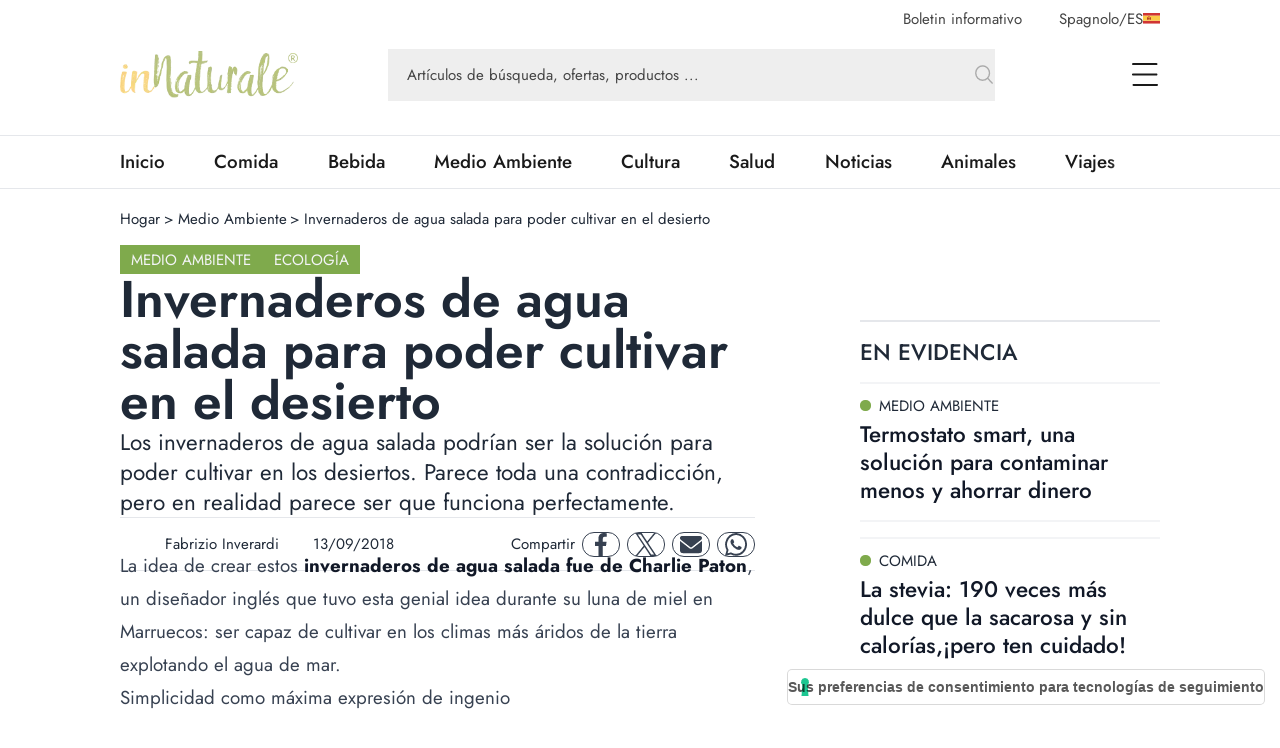

--- FILE ---
content_type: text/html; charset=utf-8
request_url: https://www.innaturale.com/es-es/invernaderos-de-agua-salada-para-poder-cultivar-en-el-desierto
body_size: 24147
content:
<!DOCTYPE html><html lang="es-es"><head><meta charSet="utf-8"/><meta http-equiv="X-UA-Compatible" content="IE=edge"/><title>Invernaderos de agua salada para poder cultivar en el desierto - inNaturale</title><link rel="canonical" href="https://www.innaturale.com/es-es/invernaderos-de-agua-salada-para-poder-cultivar-en-el-desierto"/><link rel="shortcut icon" href="/images/favicon.png" type="image/png"/><link rel="hreflang" href="/es-es/invernaderos-de-agua-salada-para-poder-cultivar-en-el-desierto" hrefLang="es-es"/><script type="application/ld+json">{"@context":"https://schema.org","@type":"Organization","@id":"https://www.innaturale.com/#organization","name":"inNaturale","sameAs":["https://www.facebook.com/innaturale/","https://www.instagram.com/innaturale_it/","https://it.linkedin.com/company/innaturale","https://www.youtube.com/channel/UCMT7xFKarbb52o14NDtkqWg/www.innaturale.com","https://www.pinterest.com.au/innaturale/","https://twitter.com/innaturale_it"],"url":"https://www.innaturale.com"}</script><script type="application/ld+json">{"@context":"https://schema.org","@type":"WebSite","@id":"https://www.innaturale.com/#website","url":"https://www.innaturale.com","name":"inNaturale","description":"Conoscere per assaporare.","publisher":{"@type":"Organization","name":"inNaturale","url":"https://www.innaturale.com"},"potentialAction":[{"@type":"SearchAction","target":"https://www.innaturale.com/search?q={search_term_string}","query-input":"required name=search_term_string"}],"inLanguage":"es_ES"}</script><script type="application/ld+json">{"@context":"https://schema.org","@type":"BreadcrumbList","@id":"https://www.innaturale.com/#breadcrumb","itemListElement":[{"@type":"ListItem","position":1,"name":"Hogar","item":"https://www.innaturale.com/es-es/"},{"@type":"ListItem","position":2,"name":"Medio Ambiente","item":"https://www.innaturale.com/es-es/medio-ambiente"},{"@type":"ListItem","position":3,"name":"Invernaderos de agua salada para poder cultivar en el desierto","item":"https://www.innaturale.com/es-es/invernaderos-de-agua-salada-para-poder-cultivar-en-el-desierto"}]}</script><meta name="viewport" content="width=device-width, initial-scale=1, maximum-scale=5, user-scalable=no"/><meta name="description" content="Los invernaderos de agua salada podrían ser la solución para poder cultivar en los desiertos. Parece toda una contradicción, pero en realidad parece ser que funciona perfectamente."/><meta name="publisher" content="inNaturale"/><meta name="google-site-verification" content="fBZxbQMCFrGLF9BuseVzgjY5LTHhVuz3uTM9RjYKwDc"/><meta name="msvalidate" content="79d07456f3984b77ab5cc577cefffe93"/><meta name="robots" content="index, follow, max-image-preview:large, max-snippet:-1, max-video-preview:-1&#x27;"/><meta name="twitter:card" content="summary_large_image"/><meta name="twitter:creator" content="@innaturale_it"/><meta name="twitter:site" content="@innaturale_it"/><meta name="twitter:title" content="Invernaderos de agua salada para poder cultivar en el desierto - inNaturale"/><meta name="twitter:description" content="Los invernaderos de agua salada podrían ser la solución para poder cultivar en los desiertos. Parece toda una contradicción, pero en realidad parece ser que funciona perfectamente."/><meta name="referrer" content="no-referrer-when-downgrade"/><meta property="og:title" content="Invernaderos de agua salada para poder cultivar en el desierto - inNaturale"/><meta property="og:description" content="Los invernaderos de agua salada podrían ser la solución para poder cultivar en los desiertos. Parece toda una contradicción, pero en realidad parece ser que funciona perfectamente."/><meta property="og:image" content="https://www.innaturale.com/_next/image?url=undefined&amp;w=640&amp;q=50"/><meta property="og:image:url" content="https://www.innaturale.com/_next/image?url=undefined&amp;w=640&amp;q=50"/><meta property="og:image:secure_url" content="https://www.innaturale.com/_next/image?url=undefined&amp;w=640&amp;q=50"/><meta property="og:image:alt" content="Invernaderos de agua salada para poder cultivar en el desierto - inNaturale"/><meta property="og:image:width" content="960"/><meta property="og:image:height" content="540"/><meta property="og:locale" content="es_ES"/><meta property="og:url" content="https://www.innaturale.com/es-es/invernaderos-de-agua-salada-para-poder-cultivar-en-el-desierto"/><meta property="og:site_name" content="inNaturale"/><meta property="og:type" content="article"/><meta property="article:section" content="Medio Ambiente"/><meta property="article:section" content="Ecología"/><meta property="article:published_time" content="2018-09-13 17:27:49"/><meta property="article:modified_time" content="2024-11-22T01:00:23.000000Z"/><meta name="author" content="Fabrizio Inverardi"/><meta name="twitter:label1" content="Scritto da"/><meta name="twitter:data1" content="Fabrizio Inverardi"/><meta name="twitter:label2" content="Tempo di lettura stimato"/><meta name="twitter:data2" content="2 minuti"/><script type="application/ld+json">{"@context":"https://schema.org","@type":"NewsArticle","headline":"Invernaderos de agua salada para poder cultivar en el desierto","image":["https://cdn.innaturale.com/uploads-es/2018/09/Invernaderos-de-agua-salada-desierto.webp"],"datePublished":"2018-09-13 17:27:49","dateModified":"2024-11-22T01:00:23.000000Z","author":[{"@type":"Person","name":"Fabrizio Inverardi","url":"https://www.innaturale.com/author/fabrizio-inverardi"}],"publisher":{"@type":"Organization","name":"inNaturale","url":"https://www.innaturale.com"}}</script><meta name="next-head-count" content="43"/><link rel="preload" href="/_next/static/media/b39aaa38d13114ac-s.p.ttf" as="font" type="font/ttf" crossorigin="anonymous" data-next-font="size-adjust"/><link rel="preload" href="/_next/static/media/5723d8d713f94d95-s.p.ttf" as="font" type="font/ttf" crossorigin="anonymous" data-next-font="size-adjust"/><link rel="preload" href="/_next/static/media/1fde72ea9f6a8f57-s.p.ttf" as="font" type="font/ttf" crossorigin="anonymous" data-next-font="size-adjust"/><link rel="preload" href="/_next/static/media/02c99cc5ab7a5d43-s.p.ttf" as="font" type="font/ttf" crossorigin="anonymous" data-next-font="size-adjust"/><link rel="preload" href="/_next/static/css/4ebd3285824c8dd4.css" as="style"/><link rel="stylesheet" href="/_next/static/css/4ebd3285824c8dd4.css" data-n-g=""/><noscript data-n-css=""></noscript><script defer="" nomodule="" src="/_next/static/chunks/polyfills-c67a75d1b6f99dc8.js"></script><script src="/_next/static/chunks/webpack-dfcd803d090a823b.js" defer=""></script><script src="/_next/static/chunks/framework-5afa2ef135764b3c.js" defer=""></script><script src="/_next/static/chunks/main-9aa69b5cccb15ada.js" defer=""></script><script src="/_next/static/chunks/pages/_app-edf331e1083ec515.js" defer=""></script><script src="/_next/static/chunks/pages/%5B...articleOrCategory%5D-f564e4eb4057d435.js" defer=""></script><script src="/_next/static/aX_hAvB5qjvApygwwtEQr/_buildManifest.js" defer=""></script><script src="/_next/static/aX_hAvB5qjvApygwwtEQr/_ssgManifest.js" defer=""></script></head><body><div id="__next"><main class="__className_3763d2"><script>!function(f,b,e,v,n,t,s)
                {if(f.fbq)return;n=f.fbq=function(){n.callMethod?
                n.callMethod.apply(n,arguments):n.queue.push(arguments)};
                if(!f._fbq)f._fbq=n;n.push=n;n.loaded=!0;n.version='2.0';
                n.queue=[];t=b.createElement(e);t.async=!0;
                t.src=v;s=b.getElementsByTagName(e)[0];
                s.parentNode.insertBefore(t,s)}(window, document,'script',
                'https://connect.facebook.net/en_US/fbevents.js');
                fbq('init', '1499811133393558');
                fbq('track', 'PageView');</script><noscript><img height="1" width="1" style="display:none" src="https://www.facebook.com/tr?id=1499811133393558&amp;ev=PageView&amp;noscript=1"/></noscript><div class="px-layout-mobile md:px-layout"><div class="relative"><div class="hidden-alias container items-center justify-end space-x-10 pt-2  lg:flex"><button class="text-gray-2">Boletin informativo</button><button class="flex cursor-pointer items-center gap-2 text-gray-2 focus:outline-none"><span>Spagnolo<!-- -->/<span class="uppercase">es</span></span><img alt="es" loading="lazy" width="17" height="11" decoding="async" data-nimg="1" style="color:transparent" src="/flags/ES.svg"/></button></div><div style="position:fixed;top:1px;left:1px;width:1px;height:0;padding:0;margin:-1px;overflow:hidden;clip:rect(0, 0, 0, 0);white-space:nowrap;border-width:0;display:none"></div><div class="container mb-4 flex h-16 w-full items-center lg:h-24"><a title="Hogar" href="/es-es"><img alt="inNaturale" loading="lazy" width="279" height="73" decoding="async" data-nimg="1" class="h-10 w-auto object-contain lg:h-16" style="color:transparent" srcSet="/_next/image?url=%2F_next%2Fstatic%2Fmedia%2Flogo.f497f06f.png&amp;w=384&amp;q=75 1x, /_next/image?url=%2F_next%2Fstatic%2Fmedia%2Flogo.f497f06f.png&amp;w=640&amp;q=75 2x" src="/_next/image?url=%2F_next%2Fstatic%2Fmedia%2Flogo.f497f06f.png&amp;w=640&amp;q=75"/></a><div class="hidden-alias mx-24 w-3/4 lg:flex "><div class="relative flex flex-1 items-center "><form class="w-full"><div class="w-full"><input type="search" name="q" autoComplete="off" placeholder="Artículos de búsqueda, ofertas, productos ..." class="w-full bg-gray-4 px-5 py-4 text-lg text-gray-2 placeholder:text-current focus:outline-none relative pr-16 !text-base placeholder:opacity-100" value=""/></div><button type="submit" class="absolute bottom-0 right-0 top-0 flex aspect-square h-full items-center justify-center"><svg xmlns="http://www.w3.org/2000/svg" fill="none" viewBox="0 0 24 24" stroke-width="1.5" stroke="currentColor" aria-hidden="true" class="h-6 w-6 text-gray-3"><path stroke-linecap="round" stroke-linejoin="round" d="M21 21l-5.197-5.197m0 0A7.5 7.5 0 105.196 5.196a7.5 7.5 0 0010.607 10.607z"></path></svg></button></form><div data-headlessui-state=""></div></div></div><div class="ml-auto flex items-center space-x-2 lg:space-x-12"><div data-headlessui-state=""><button class="lg:hidden-alias inline-flex h-8 w-8 items-center justify-center text-gray-1" type="button" aria-expanded="false" data-headlessui-state=""><span class="sr-only">open Menu Search</span><svg xmlns="http://www.w3.org/2000/svg" fill="none" viewBox="0 0 24 24" stroke-width="1.5" stroke="currentColor" aria-hidden="true" class="h-6 w-6"><path stroke-linecap="round" stroke-linejoin="round" d="M21 21l-5.197-5.197m0 0A7.5 7.5 0 105.196 5.196a7.5 7.5 0 0010.607 10.607z"></path></svg></button></div><div data-headlessui-state=""><button class="flex h-8 w-8 items-center justify-center text-gray-1 focus:outline-none" type="button" aria-expanded="false" data-headlessui-state=""><span class="sr-only">open Menu</span><svg xmlns="http://www.w3.org/2000/svg" viewBox="0 0 25.5 22" class="h-4 w-auto lg:h-6"><path data-name="Unione 2" d="M1.5 22a1 1 0 0 1-1-1 1 1 0 0 1 1-1h23a1 1 0 0 1 1 1 1 1 0 0 1-1 1ZM1 12a1 1 0 0 1-1-1 1 1 0 0 1 1-1h23a1 1 0 0 1 1 1 1 1 0 0 1-1 1ZM1 2a1 1 0 0 1-1-1 1 1 0 0 1 1-1h23a1 1 0 0 1 1 1 1 1 0 0 1-1 1Z" fill="currentColor"></path></svg></button></div></div></div><div style="position:fixed;top:1px;left:1px;width:1px;height:0;padding:0;margin:-1px;overflow:hidden;clip:rect(0, 0, 0, 0);white-space:nowrap;border-width:0;display:none"></div></div></div><div class="border-b border-t px-layout-mobile md:px-layout"><div class="container w-full overflow-hidden text-xl"><div class="lg:flex"><div class="relative flex h-14 lg:flex-1"><div class="no-scrollbar flex flex-1 items-center justify-between gap-6 overflow-scroll pr-16 lg:w-0 lg:flex-auto lg:gap-16 lg:pr-12"></div><div class="absolute bottom-0 right-0 top-0 w-14 bg-gradient-to-r from-white/0 to-white"></div></div></div></div></div><div><div id="av-pushdown-wrapper"></div><div id="adk_init_pushdown" class="hidden-alias"></div><div class="adk-slot interstitial"><div id="adk_interstitial0"></div><div id="adk_interstitial"></div></div><div class="px-layout-mobile md:px-layout"><div class="container flex flex-col gap-10 pb-10"><div class="mt-5 grid grid-cols-main-sidebar justify-items-center gap-4"><div class="hidden-alias col-span-4 justify-self-start md:block"><div class="flex text-base"><div class="flex"><a class="hover:underline" title="Hogar" href="/es-es">Hogar</a><div class="px-1"> &gt; </div></div><div class="flex"><a class="hover:underline" title="Medio Ambiente" href="/es-es/medio-ambiente">Medio Ambiente</a><div class="px-1"> &gt; </div></div><div class="flex"><div>Invernaderos de agua salada para poder cultivar en el desierto</div><div class="px-1"></div></div></div></div><div class="col-span-4 flex flex-col gap-8 lg:col-span-3 lg:pr-16 xl:pr-24"><div class="flex flex-col gap-8"><div class="flex justify-between"><div class="flex flex-wrap items-center gap-2"><a class="w-max bg-primary py-1 px-3 text-base uppercase leading-6 text-gray-100" title="Medio Ambiente" href="/es-es/medio-ambiente">Medio Ambiente</a><a class="w-max bg-primary py-1 px-3 text-base uppercase leading-6 text-gray-100" title="Ecología" href="/es-es/medio-ambiente/ecologia">Ecología</a></div></div><h1 class="text-4xl font-semibold lg:text-[3.4375rem] lg:leading-none">Invernaderos de agua salada para poder cultivar en el desierto</h1><div class="text-xl lg:text-2xl">Los invernaderos de agua salada podrían ser la solución para poder cultivar en los desiertos. Parece toda una contradicción, pero en realidad parece ser que funciona perfectamente.</div><div class="grid grid-cols-1 gap-4 xl:flex xl:items-center xl:justify-between xl:border-y xl:py-2"><div class="flex justify-between border-y py-2 text-gray-800 xl:grid xl:auto-cols-max xl:grid-flow-col xl:grid-rows-1 xl:items-center xl:gap-8 xl:border-none"><a class="grid  grid-flow-col grid-rows-1 items-center gap-2" title="Fabrizio Inverardi" href="/es-es/author/fabrizio-inverardi"><div class="relative aspect-square w-10"><img loading="lazy" decoding="async" data-nimg="fill" class="rounded-full object-cover" style="position:absolute;height:100%;width:100%;left:0;top:0;right:0;bottom:0;color:transparent" sizes="100vw" srcSet="/_next/image?url=%2Fimages%2Fplaceholder_avatar.webp&amp;w=640&amp;q=75 640w, /_next/image?url=%2Fimages%2Fplaceholder_avatar.webp&amp;w=750&amp;q=75 750w, /_next/image?url=%2Fimages%2Fplaceholder_avatar.webp&amp;w=828&amp;q=75 828w, /_next/image?url=%2Fimages%2Fplaceholder_avatar.webp&amp;w=1080&amp;q=75 1080w, /_next/image?url=%2Fimages%2Fplaceholder_avatar.webp&amp;w=1200&amp;q=75 1200w, /_next/image?url=%2Fimages%2Fplaceholder_avatar.webp&amp;w=1920&amp;q=75 1920w, /_next/image?url=%2Fimages%2Fplaceholder_avatar.webp&amp;w=2048&amp;q=75 2048w, /_next/image?url=%2Fimages%2Fplaceholder_avatar.webp&amp;w=3840&amp;q=75 3840w" src="/_next/image?url=%2Fimages%2Fplaceholder_avatar.webp&amp;w=3840&amp;q=75"/></div><div>Fabrizio Inverardi</div></a><div class="flex items-center"><div class="mb-1 mr-1 aspect-square h-3"><svg xmlns="http://www.w3.org/2000/svg" viewBox="0 0 448 512" fill="currentColor"><path d="M152 64H296V24C296 10.75 306.7 0 320 0C333.3 0 344 10.75 344 24V64H384C419.3 64 448 92.65 448 128V448C448 483.3 419.3 512 384 512H64C28.65 512 0 483.3 0 448V128C0 92.65 28.65 64 64 64H104V24C104 10.75 114.7 0 128 0C141.3 0 152 10.75 152 24V64zM48 448C48 456.8 55.16 464 64 464H384C392.8 464 400 456.8 400 448V192H48V448z"></path></svg></div><div class="w-max">13/09/2018</div></div></div><div class="mx-auto w-max xl:mx-0 xl:w-auto"><div class="grid auto-cols-max grid-flow-col grid-rows-1 items-center gap-2"><div class="hidden-alias md:inline">Compartir</div><a href="https://www.facebook.com/sharer.php?u=https%3A%2F%2Fwww.innaturale.com%2Fes-es%2Finvernaderos-de-agua-salada-para-poder-cultivar-en-el-desierto" rel="noreferrer" target="_blank" class="inline-flex items-center justify-center rounded-full aspect-square w-10 border border-gray-700 text-gray-700"><span class="sr-only">facebook</span><svg xmlns="http://www.w3.org/2000/svg" enable-background="new 0 0 24 24" viewBox="0 0 24 24" class="w-1/2 h-6 w-6 fill-current" aria-hidden="true"><path d="M17.44,13.5l.67-4.35H13.94V6.34A2.17,2.17,0,0,1,16.38,4h1.9V.3A22.65,22.65,0,0,0,14.91,0C11.48,0,9.24,2.08,9.24,5.85v3.3H5.42V13.5H9.24V24h4.69V13.5Z"></path></svg></a><a href="https://twitter.com/intent/tweet?url=https%3A%2F%2Fwww.innaturale.com%2Fes-es%2Finvernaderos-de-agua-salada-para-poder-cultivar-en-el-desierto" rel="noreferrer" target="_blank" class="inline-flex items-center justify-center rounded-full aspect-square w-10 border border-gray-700 text-gray-700"><span class="sr-only">twitter</span><svg xmlns="http://www.w3.org/2000/svg" enable-background="new 0 0 24 24" viewBox="0 0 24 24" class="w-1/2 h-6 w-6 fill-current" aria-hidden="true"><svg viewBox="0 0 1200 1227" fill="none" xmlns="http://www.w3.org/2000/svg"><path d="M714.163 519.284L1160.89 0H1055.03L667.137 450.887L357.328 0H0L468.492 681.821L0 1226.37H105.866L515.491 750.218L842.672 1226.37H1200L714.137 519.284H714.163ZM569.165 687.828L521.697 619.934L144.011 79.6944H306.615L611.412 515.685L658.88 583.579L1055.08 1150.3H892.476L569.165 687.854V687.828Z" fill="currentColor"></path></svg></svg></a><a href="/cdn-cgi/l/email-protection#[base64]" rel="noreferrer" target="_blank" class="inline-flex items-center justify-center rounded-full aspect-square w-10 border border-gray-700 text-gray-700"><span class="sr-only">mail</span><svg xmlns="http://www.w3.org/2000/svg" enable-background="new 0 0 24 24" viewBox="0 0 24 24" class="w-1/2 h-6 w-6 fill-current" aria-hidden="true"><path d="M2.25,3A2.25,2.25,0,0,0,.9,7.05L11.1,14.7a1.5,1.5,0,0,0,1.8,0L23.1,7.05a2.25,2.25,0,0,0-1.35-4ZM0,8.25V18a3,3,0,0,0,3,3H21a3,3,0,0,0,3-3V8.25L13.8,15.9a3,3,0,0,1-3.6,0Z"></path></svg></a><a href="https://wa.me/?text=https%3A%2F%2Fwww.innaturale.com%2Fes-es%2Finvernaderos-de-agua-salada-para-poder-cultivar-en-el-desierto" rel="noreferrer" target="_blank" class="inline-flex items-center justify-center rounded-full aspect-square w-10 border border-gray-700 text-gray-700"><span class="sr-only">whatsapp</span><svg xmlns="http://www.w3.org/2000/svg" enable-background="new 0 0 24 24" viewBox="0 0 24 24" class="w-1/2 h-6 w-6 fill-current" aria-hidden="true"><path d="M20.41,3.49A11.9,11.9,0,0,0,1.69,17.84L0,24l6.31-1.66A11.82,11.82,0,0,0,12,23.79h0A12,12,0,0,0,24,11.9,12,12,0,0,0,20.41,3.49ZM12,21.79a9.86,9.86,0,0,1-5-1.38L6.6,20.2l-3.74,1,1-3.65-.24-.38A9.9,9.9,0,1,1,22,11.9,10,10,0,0,1,12,21.79Zm5.43-7.41c-.3-.15-1.76-.86-2-1s-.48-.15-.67.15-.77,1-1,1.17-.35.22-.64.07a8.06,8.06,0,0,1-4-3.53c-.31-.53.3-.49.87-1.63a.53.53,0,0,0,0-.52C9.86,9,9.26,7.52,9,6.93s-.49-.5-.67-.51H7.78A1.07,1.07,0,0,0,7,6.78,3.3,3.3,0,0,0,6,9.26a5.77,5.77,0,0,0,1.21,3.07,13.21,13.21,0,0,0,5.08,4.49c1.88.82,2.62.89,3.56.75a3.06,3.06,0,0,0,2-1.42A2.58,2.58,0,0,0,18,14.74C17.91,14.6,17.71,14.53,17.42,14.38Z"></path></svg></a></div></div></div><div class="adk-slot "><div id="adk_article-top"></div></div><div class="prose prose-xl -mt-[1.2em] max-w-full prose-a:font-semibold prose-a:underline prose-a:decoration-primary prose-a:decoration-dashed prose-a:decoration-2 prose-a:underline-offset-4 prose-figcaption:-mt-8 prose-figcaption:text-right prose-figcaption:text-sm prose-figcaption:italic prose-figcaption:text-gray-400 prose-img:w-auto"><div> <div class="wpb_wrapper"> <p>La idea de crear estos <strong>invernaderos de agua salada fue de Charlie Paton</strong>, un diseñador inglés que tuvo esta genial idea durante su luna de miel en Marruecos: ser capaz de cultivar en los climas más áridos de la tierra explotando el agua de mar.</p> </div> </div><div> <div class="wpb_wrapper"> <h2>Simplicidad como máxima expresión de ingenio</h2> <p>El principio detrás del «<strong>Seawater Greenhouse</strong>», que es el nombre elegido para el proyecto, es bastante simple, pero no por ello menos efectivo. Estos revolucionarios invernaderos, desarrollados en colaboración con la <strong>Universidad de Aston</strong>, funcionan gracias a las condiciones climáticas para las que fueron diseñados. Gracias a las <strong>altas temperaturas y a los vientos secos</strong> de los climas desérticos, utilizando un material concreto capaz de sumergirse en agua salada, este último la transforma en vapor, que es empujado por el viento dentro del invernadero creando un <strong>clima húmedo y fresco</strong> favorable para los cultivos. <strong>Luego, el vapor se condensa</strong> en tuberías que contienen agua de mar fría para producir y almacenar agua dulce.</p> </div> </div><div class="pt-10"><div class="adk-slot not-prose"><div id="adk_article-middle"></div></div></div><div class="mt-28"><div> <div class="wpb_wrapper"> <p>Lo que diferencia a este sistema de una planta de desalinización normal radica en el hecho de que no simplemente explotamos el agua dulce derivada de la destilación del agua de mar, sino la capacidad, a través del vapor, de crear un ambiente favorable para el crecimiento de las plantas, <strong>sin requerir irrigación intensiva</strong>. De hecho, en un proceso de desalinización normal, solo se puede obtener un 30% de agua dulce a partir del total de agua de mar introducida. ¡Un sistema que no es precisamente del todo eficiente!</p> </div> </div></div><div> <div class="wpb_wrapper"> <p>Seawater Greenhouse, por otro lado, explota el <strong>poder de enfriamiento del vapor</strong>, produciendo agua dulce que puede usarse para riego y recolecta la sal obtenida del proceso que luego puede venderse en los mercados locales. Una solución que, después de varias simplificaciones (como la eliminación de ventiladores eléctricos en favor de la simple energía eólica) parece estar adaptada a <strong>aquellas partes del mundo donde el clima árido y las dificultades para el cultivo son la base de una falta crónica de recursos alimenticios</strong>. Todo apunta a que el proyecto se trasladará a Somalia, donde se espera que consiga excelentes resultados. ¡Solo nos queda esperar y ver los futuros desarrollos!</p> </div> </div></div><div class="adk-slot "><div id="adk_article-bottom"></div></div></div><div class="grid grid-flow-row grid-cols-1 gap-6"><hr/><div class="text-md md: flex flex-col items-center gap-4 text-center uppercase text-gray-800 md:flex-row md:gap-2"><div class="w-max font-medium md:mr-2">etiquetas:</div><div class="flex flex-wrap gap-2"><a class="text-md w-max whitespace-nowrap rounded-full border border-gray-400 px-6 py-1.5 font-medium capitalize text-gray-700" title="agricultura" href="/es-es/tag/agricultura">agricultura</a><a class="text-md w-max whitespace-nowrap rounded-full border border-gray-400 px-6 py-1.5 font-medium capitalize text-gray-700" title="energía solar" href="/es-es/tag/energia-solar">energía solar</a></div></div><div class="grid w-full grid-cols-[max-content_1fr] grid-rows-1 justify-items-start bg-gray-100 p-8 "><div class="relative aspect-square mr-6 w-24 xl:w-36"><img alt="Fabrizio Inverardi" loading="lazy" decoding="async" data-nimg="fill" class="rounded-full object-cover" style="position:absolute;height:100%;width:100%;left:0;top:0;right:0;bottom:0;color:transparent" sizes="100vw" srcSet="/_next/image?url=%2Fimages%2Fplaceholder_avatar.webp&amp;w=640&amp;q=75 640w, /_next/image?url=%2Fimages%2Fplaceholder_avatar.webp&amp;w=750&amp;q=75 750w, /_next/image?url=%2Fimages%2Fplaceholder_avatar.webp&amp;w=828&amp;q=75 828w, /_next/image?url=%2Fimages%2Fplaceholder_avatar.webp&amp;w=1080&amp;q=75 1080w, /_next/image?url=%2Fimages%2Fplaceholder_avatar.webp&amp;w=1200&amp;q=75 1200w, /_next/image?url=%2Fimages%2Fplaceholder_avatar.webp&amp;w=1920&amp;q=75 1920w, /_next/image?url=%2Fimages%2Fplaceholder_avatar.webp&amp;w=2048&amp;q=75 2048w, /_next/image?url=%2Fimages%2Fplaceholder_avatar.webp&amp;w=3840&amp;q=75 3840w" src="/_next/image?url=%2Fimages%2Fplaceholder_avatar.webp&amp;w=3840&amp;q=75"/></div><div class="col-span-1 flex flex-col justify-center gap-1 md:gap-3 md:pl-4"><div class="flex flex-wrap items-center  text-xl font-semibold text-gray-1">Fabrizio Inverardi</div><a class="md:hidden-alias group inline-flex items-center" title="Fabrizio Inverardi" href="/es-es/author/fabrizio-inverardi"><span class="text-gray-2 group-hover:underline">Saber más</span><svg xmlns="http://www.w3.org/2000/svg" fill="none" viewBox="0 0 24 24" stroke-width="1.5" stroke="currentColor" aria-hidden="true" class="ml-2 h-6 w-6 text-primary transition-transform group-hover:scale-150"><path stroke-linecap="round" stroke-linejoin="round" d="M17.25 8.25L21 12m0 0l-3.75 3.75M21 12H3"></path></svg></a><div class="hidden-alias col-span-2 text-xl text-gray-600 md:col-span-3 md:block">Chitarrista, motociclista, da sempre appassionato di scienza, tecnica e natura. Sono laureato in Psicologia del Lavoro e della Comunicazione. Curioso per natura amo i viaggi, il buon vino e scoprire cose nuove. Da qualche anno nel settore del marketing digitale e della comunicazione.</div><a class="hidden-alias group mt-1 items-center md:inline-flex" title="Fabrizio Inverardi" href="/es-es/author/fabrizio-inverardi"><span class="text-gray-2 group-hover:underline">Saber más</span><svg xmlns="http://www.w3.org/2000/svg" fill="none" viewBox="0 0 24 24" stroke-width="1.5" stroke="currentColor" aria-hidden="true" class="ml-2 h-6 w-6 text-primary transition-transform group-hover:scale-150"><path stroke-linecap="round" stroke-linejoin="round" d="M17.25 8.25L21 12m0 0l-3.75 3.75M21 12H3"></path></svg></a></div><div class="md:hidden-alias col-span-2 block pt-4 text-xl text-gray-600 md:col-span-3">Chitarrista, motociclista, da sempre appassionato di scienza, tecnica e natura. Sono laureato in Psicologia del Lavoro e della Comunicazione. Curioso per natura amo i viaggi, il buon vino e scoprire cose nuove. Da qualche anno nel settore del marketing digitale e della comunicazione.</div></div></div></div><div class="col-span-4 lg:col-span-1"><div class="sticky top-0 flex flex-col gap-12"><div class="grid grid-cols-1 gap-4 md:gap-6 lg:gap-20"><div class="adk-slot -mx-layout-mobile md:mx-0"><div id="adk_spalla-top"></div></div><div class="container"><div class="flex justify-between border-t-2 border-gray-200 pb-4 pt-4 text-gray-800"><div class="grid grid-flow-col grid-rows-1 items-center gap-2 text-xl font-medium uppercase lg:text-2xl">En evidencia</div><div></div></div><div class="grid grid-cols-1 gap-4 md:grid-cols-2 md:gap-6 lg:grid-cols-1 lg:gap-4"><div><div class="text-md grid content-start gap-3 lg:text-xl"><div class="grid grid-cols-1 content-start gap-4"><a class="aspect-4/3 h-fit w-full cursor-pointer overflow-hidden" title="Termostato smart, una solución para contaminar menos y ahorrar dinero" href="/es-es/termostato-smart-una-solucion-para-contaminar-menos-y-ahorrar-dinero"><div class="bg-gray-100 bg-[url(&#x27;/images/placeholder_image.webp&#x27;)] bg-[length:30%_auto] bg-center bg-no-repeat relative max-h-full min-w-full overflow-hidden aspect-4/3 border border-gray-100"><img alt="Termostato smart" loading="lazy" decoding="async" data-nimg="fill" class="object-cover" style="position:absolute;height:100%;width:100%;left:0;top:0;right:0;bottom:0;color:transparent" sizes="(max-width: 768px) 90vw" srcSet="/_next/image?url=https%3A%2F%2Fcdn.innaturale.com%2Fuploads-es%2F2021%2F07%2FTermostato-smart.webp&amp;w=640&amp;q=50 640w, /_next/image?url=https%3A%2F%2Fcdn.innaturale.com%2Fuploads-es%2F2021%2F07%2FTermostato-smart.webp&amp;w=750&amp;q=50 750w, /_next/image?url=https%3A%2F%2Fcdn.innaturale.com%2Fuploads-es%2F2021%2F07%2FTermostato-smart.webp&amp;w=828&amp;q=50 828w, /_next/image?url=https%3A%2F%2Fcdn.innaturale.com%2Fuploads-es%2F2021%2F07%2FTermostato-smart.webp&amp;w=1080&amp;q=50 1080w, /_next/image?url=https%3A%2F%2Fcdn.innaturale.com%2Fuploads-es%2F2021%2F07%2FTermostato-smart.webp&amp;w=1200&amp;q=50 1200w, /_next/image?url=https%3A%2F%2Fcdn.innaturale.com%2Fuploads-es%2F2021%2F07%2FTermostato-smart.webp&amp;w=1920&amp;q=50 1920w, /_next/image?url=https%3A%2F%2Fcdn.innaturale.com%2Fuploads-es%2F2021%2F07%2FTermostato-smart.webp&amp;w=2048&amp;q=50 2048w, /_next/image?url=https%3A%2F%2Fcdn.innaturale.com%2Fuploads-es%2F2021%2F07%2FTermostato-smart.webp&amp;w=3840&amp;q=50 3840w" src="/_next/image?url=https%3A%2F%2Fcdn.innaturale.com%2Fuploads-es%2F2021%2F07%2FTermostato-smart.webp&amp;w=3840&amp;q=50"/></div></a></div><div class="grid grid-flow-row grid-cols-1 content-start  gap-1"><a class="group w-fit text-base uppercase" href="/es-es/medio-ambiente"><span class="mr-2 inline-block h-3 w-3 rounded-full" style="background-color:#7FAA4C"></span><span class="group-hover:underline">Medio Ambiente</span></a><a class="group w-fit" title="Termostato smart, una solución para contaminar menos y ahorrar dinero" href="/es-es/termostato-smart-una-solucion-para-contaminar-menos-y-ahorrar-dinero"><strong class="font-medium transition-colors group-hover:underline group-hover:decoration-2 text-xl leading-6 md:text-2xl lg:leading-7 lg:text-2xl">Termostato smart, una solución para contaminar menos y ahorrar dinero</strong></a></div></div><hr class="md:hidden-alias mt-4 border border-gray-100 lg:block"/></div><div><div class="text-md grid content-start gap-3 lg:text-xl"><div class="grid grid-cols-1 content-start gap-4"><a class="aspect-4/3 h-fit w-full cursor-pointer overflow-hidden" title="La stevia: 190 veces más dulce que la sacarosa y sin calorías,¡pero ten cuidado!" href="/es-es/la-stevia-190-veces-mas-dulce-que-la-sacarosa-y-sin-caloriaspero-ten-cuidado"><div class="bg-gray-100 bg-[url(&#x27;/images/placeholder_image.webp&#x27;)] bg-[length:30%_auto] bg-center bg-no-repeat relative max-h-full min-w-full overflow-hidden aspect-4/3 border border-gray-100"><img alt="La stevia 190 veces más dulce que la sacarosaLa stevia 190 veces más dulce que la sacarosa" loading="lazy" decoding="async" data-nimg="fill" class="object-cover" style="position:absolute;height:100%;width:100%;left:0;top:0;right:0;bottom:0;color:transparent" sizes="(max-width: 768px) 90vw" srcSet="/_next/image?url=https%3A%2F%2Fcdn.innaturale.com%2Fuploads-es%2F2018%2F03%2FLa-stevia-190-veces-ma%CC%81s-dulce-que-la-sacarosa.webp&amp;w=640&amp;q=50 640w, /_next/image?url=https%3A%2F%2Fcdn.innaturale.com%2Fuploads-es%2F2018%2F03%2FLa-stevia-190-veces-ma%CC%81s-dulce-que-la-sacarosa.webp&amp;w=750&amp;q=50 750w, /_next/image?url=https%3A%2F%2Fcdn.innaturale.com%2Fuploads-es%2F2018%2F03%2FLa-stevia-190-veces-ma%CC%81s-dulce-que-la-sacarosa.webp&amp;w=828&amp;q=50 828w, /_next/image?url=https%3A%2F%2Fcdn.innaturale.com%2Fuploads-es%2F2018%2F03%2FLa-stevia-190-veces-ma%CC%81s-dulce-que-la-sacarosa.webp&amp;w=1080&amp;q=50 1080w, /_next/image?url=https%3A%2F%2Fcdn.innaturale.com%2Fuploads-es%2F2018%2F03%2FLa-stevia-190-veces-ma%CC%81s-dulce-que-la-sacarosa.webp&amp;w=1200&amp;q=50 1200w, /_next/image?url=https%3A%2F%2Fcdn.innaturale.com%2Fuploads-es%2F2018%2F03%2FLa-stevia-190-veces-ma%CC%81s-dulce-que-la-sacarosa.webp&amp;w=1920&amp;q=50 1920w, /_next/image?url=https%3A%2F%2Fcdn.innaturale.com%2Fuploads-es%2F2018%2F03%2FLa-stevia-190-veces-ma%CC%81s-dulce-que-la-sacarosa.webp&amp;w=2048&amp;q=50 2048w, /_next/image?url=https%3A%2F%2Fcdn.innaturale.com%2Fuploads-es%2F2018%2F03%2FLa-stevia-190-veces-ma%CC%81s-dulce-que-la-sacarosa.webp&amp;w=3840&amp;q=50 3840w" src="/_next/image?url=https%3A%2F%2Fcdn.innaturale.com%2Fuploads-es%2F2018%2F03%2FLa-stevia-190-veces-ma%CC%81s-dulce-que-la-sacarosa.webp&amp;w=3840&amp;q=50"/></div></a></div><div class="grid grid-flow-row grid-cols-1 content-start  gap-1"><a class="group w-fit text-base uppercase" href="/es-es/comida"><span class="mr-2 inline-block h-3 w-3 rounded-full" style="background-color:#7FAA4C"></span><span class="group-hover:underline">Comida</span></a><a class="group w-fit" title="La stevia: 190 veces más dulce que la sacarosa y sin calorías,¡pero ten cuidado!" href="/es-es/la-stevia-190-veces-mas-dulce-que-la-sacarosa-y-sin-caloriaspero-ten-cuidado"><strong class="font-medium transition-colors group-hover:underline group-hover:decoration-2 text-xl leading-6 md:text-2xl lg:leading-7 lg:text-2xl">La stevia: 190 veces más dulce que la sacarosa y sin calorías,¡pero ten cuidado!</strong></a></div></div></div></div></div><div class="adk-slot -mx-layout-mobile md:mx-0"><div id="adk_spalla-middle"></div></div><div class="container"><div class="flex justify-between border-t-2 border-gray-200 pb-4 pt-4 text-gray-800"><div class="grid grid-flow-col grid-rows-1 items-center gap-2 text-xl font-medium uppercase lg:text-2xl">el más leído</div><div></div></div><div class="grid grid-flow-row grid-cols-1 gap-4 md:grid-cols-2 md:gap-8 lg:grid-cols-1 lg:gap-4"><div><div class="text-md grid content-start gap-3 lg:text-xl grid-cols-2 lg:grid-cols-1 lg:gap-6 xl:grid-cols-2"><div class="grid grid-cols-1 content-start gap-4"><a class="aspect-4/3 h-fit w-full cursor-pointer overflow-hidden" title="Comida casera para gatos: 8 recetas rápidas y fáciles" href="/es-es/comida-casera-para-gatos-8-recetas-rapidas-y-faciles"><div class="bg-gray-100 bg-[url(&#x27;/images/placeholder_image.webp&#x27;)] bg-[length:30%_auto] bg-center bg-no-repeat relative max-h-full min-w-full overflow-hidden aspect-4/3 border border-gray-100"><img alt="Comida casera para gatos" loading="lazy" decoding="async" data-nimg="fill" class="object-cover" style="position:absolute;height:100%;width:100%;left:0;top:0;right:0;bottom:0;color:transparent" sizes="(max-width: 768px) 90vw" srcSet="/_next/image?url=https%3A%2F%2Fcdn.innaturale.com%2Fuploads-es%2F2021%2F04%2FComida-casera-para-gatos.webp&amp;w=640&amp;q=50 640w, /_next/image?url=https%3A%2F%2Fcdn.innaturale.com%2Fuploads-es%2F2021%2F04%2FComida-casera-para-gatos.webp&amp;w=750&amp;q=50 750w, /_next/image?url=https%3A%2F%2Fcdn.innaturale.com%2Fuploads-es%2F2021%2F04%2FComida-casera-para-gatos.webp&amp;w=828&amp;q=50 828w, /_next/image?url=https%3A%2F%2Fcdn.innaturale.com%2Fuploads-es%2F2021%2F04%2FComida-casera-para-gatos.webp&amp;w=1080&amp;q=50 1080w, /_next/image?url=https%3A%2F%2Fcdn.innaturale.com%2Fuploads-es%2F2021%2F04%2FComida-casera-para-gatos.webp&amp;w=1200&amp;q=50 1200w, /_next/image?url=https%3A%2F%2Fcdn.innaturale.com%2Fuploads-es%2F2021%2F04%2FComida-casera-para-gatos.webp&amp;w=1920&amp;q=50 1920w, /_next/image?url=https%3A%2F%2Fcdn.innaturale.com%2Fuploads-es%2F2021%2F04%2FComida-casera-para-gatos.webp&amp;w=2048&amp;q=50 2048w, /_next/image?url=https%3A%2F%2Fcdn.innaturale.com%2Fuploads-es%2F2021%2F04%2FComida-casera-para-gatos.webp&amp;w=3840&amp;q=50 3840w" src="/_next/image?url=https%3A%2F%2Fcdn.innaturale.com%2Fuploads-es%2F2021%2F04%2FComida-casera-para-gatos.webp&amp;w=3840&amp;q=50"/></div></a></div><div class="grid grid-flow-row grid-cols-1 content-start  gap-1"><a class="group w-fit" title="Comida casera para gatos: 8 recetas rápidas y fáciles" href="/es-es/comida-casera-para-gatos-8-recetas-rapidas-y-faciles"><strong class="font-medium transition-colors group-hover:underline group-hover:decoration-2 text-lg leading-4">Comida casera para gatos: 8 recetas rápidas y fáciles</strong></a></div></div><hr class="md:hidden-alias mt-4 border border-gray-100 lg:block"/></div><div><div class="text-md grid content-start gap-3 lg:text-xl grid-cols-2 lg:grid-cols-1 lg:gap-6 xl:grid-cols-2"><div class="grid grid-cols-1 content-start gap-4"><a class="aspect-4/3 h-fit w-full cursor-pointer overflow-hidden" title="Los animales y las plantas evolucionan más rápido en las ciudades" href="/es-es/los-animales-y-las-plantas-evolucionan-mas-rapido-en-las-ciudades"><div class="bg-gray-100 bg-[url(&#x27;/images/placeholder_image.webp&#x27;)] bg-[length:30%_auto] bg-center bg-no-repeat relative max-h-full min-w-full overflow-hidden aspect-4/3 border border-gray-100"><img alt="animales ciudadese species urbanas" loading="lazy" decoding="async" data-nimg="fill" class="object-cover" style="position:absolute;height:100%;width:100%;left:0;top:0;right:0;bottom:0;color:transparent" sizes="(max-width: 768px) 90vw" srcSet="/_next/image?url=https%3A%2F%2Fcdn.innaturale.com%2Fuploads-es%2F2018%2F10%2Fanimales-ciudadese-species-urbanas.webp&amp;w=640&amp;q=50 640w, /_next/image?url=https%3A%2F%2Fcdn.innaturale.com%2Fuploads-es%2F2018%2F10%2Fanimales-ciudadese-species-urbanas.webp&amp;w=750&amp;q=50 750w, /_next/image?url=https%3A%2F%2Fcdn.innaturale.com%2Fuploads-es%2F2018%2F10%2Fanimales-ciudadese-species-urbanas.webp&amp;w=828&amp;q=50 828w, /_next/image?url=https%3A%2F%2Fcdn.innaturale.com%2Fuploads-es%2F2018%2F10%2Fanimales-ciudadese-species-urbanas.webp&amp;w=1080&amp;q=50 1080w, /_next/image?url=https%3A%2F%2Fcdn.innaturale.com%2Fuploads-es%2F2018%2F10%2Fanimales-ciudadese-species-urbanas.webp&amp;w=1200&amp;q=50 1200w, /_next/image?url=https%3A%2F%2Fcdn.innaturale.com%2Fuploads-es%2F2018%2F10%2Fanimales-ciudadese-species-urbanas.webp&amp;w=1920&amp;q=50 1920w, /_next/image?url=https%3A%2F%2Fcdn.innaturale.com%2Fuploads-es%2F2018%2F10%2Fanimales-ciudadese-species-urbanas.webp&amp;w=2048&amp;q=50 2048w, /_next/image?url=https%3A%2F%2Fcdn.innaturale.com%2Fuploads-es%2F2018%2F10%2Fanimales-ciudadese-species-urbanas.webp&amp;w=3840&amp;q=50 3840w" src="/_next/image?url=https%3A%2F%2Fcdn.innaturale.com%2Fuploads-es%2F2018%2F10%2Fanimales-ciudadese-species-urbanas.webp&amp;w=3840&amp;q=50"/></div></a></div><div class="grid grid-flow-row grid-cols-1 content-start  gap-1"><a class="group w-fit" title="Los animales y las plantas evolucionan más rápido en las ciudades" href="/es-es/los-animales-y-las-plantas-evolucionan-mas-rapido-en-las-ciudades"><strong class="font-medium transition-colors group-hover:underline group-hover:decoration-2 text-lg leading-4">Los animales y las plantas evolucionan más rápido en las ciudades</strong></a></div></div><hr class="md:hidden-alias mt-4 border border-gray-100 lg:block"/></div><div><div class="text-md grid content-start gap-3 lg:text-xl grid-cols-2 lg:grid-cols-1 lg:gap-6 xl:grid-cols-2"><div class="grid grid-cols-1 content-start gap-4"><a class="aspect-4/3 h-fit w-full cursor-pointer overflow-hidden" title="Porque los peces dorados se vuelven blancos" href="/es-es/porque-los-peces-dorados-se-vuelven-blancos"><div class="bg-gray-100 bg-[url(&#x27;/images/placeholder_image.webp&#x27;)] bg-[length:30%_auto] bg-center bg-no-repeat relative max-h-full min-w-full overflow-hidden aspect-4/3 border border-gray-100"><img alt="Peces dorados se vuelven blancos" loading="lazy" decoding="async" data-nimg="fill" class="object-cover" style="position:absolute;height:100%;width:100%;left:0;top:0;right:0;bottom:0;color:transparent" sizes="(max-width: 768px) 90vw" srcSet="/_next/image?url=https%3A%2F%2Fcdn.innaturale.com%2Fuploads-es%2F2021%2F04%2FPeces-dorados-vuelven-blancos.webp&amp;w=640&amp;q=50 640w, /_next/image?url=https%3A%2F%2Fcdn.innaturale.com%2Fuploads-es%2F2021%2F04%2FPeces-dorados-vuelven-blancos.webp&amp;w=750&amp;q=50 750w, /_next/image?url=https%3A%2F%2Fcdn.innaturale.com%2Fuploads-es%2F2021%2F04%2FPeces-dorados-vuelven-blancos.webp&amp;w=828&amp;q=50 828w, /_next/image?url=https%3A%2F%2Fcdn.innaturale.com%2Fuploads-es%2F2021%2F04%2FPeces-dorados-vuelven-blancos.webp&amp;w=1080&amp;q=50 1080w, /_next/image?url=https%3A%2F%2Fcdn.innaturale.com%2Fuploads-es%2F2021%2F04%2FPeces-dorados-vuelven-blancos.webp&amp;w=1200&amp;q=50 1200w, /_next/image?url=https%3A%2F%2Fcdn.innaturale.com%2Fuploads-es%2F2021%2F04%2FPeces-dorados-vuelven-blancos.webp&amp;w=1920&amp;q=50 1920w, /_next/image?url=https%3A%2F%2Fcdn.innaturale.com%2Fuploads-es%2F2021%2F04%2FPeces-dorados-vuelven-blancos.webp&amp;w=2048&amp;q=50 2048w, /_next/image?url=https%3A%2F%2Fcdn.innaturale.com%2Fuploads-es%2F2021%2F04%2FPeces-dorados-vuelven-blancos.webp&amp;w=3840&amp;q=50 3840w" src="/_next/image?url=https%3A%2F%2Fcdn.innaturale.com%2Fuploads-es%2F2021%2F04%2FPeces-dorados-vuelven-blancos.webp&amp;w=3840&amp;q=50"/></div></a></div><div class="grid grid-flow-row grid-cols-1 content-start  gap-1"><a class="group w-fit" title="Porque los peces dorados se vuelven blancos" href="/es-es/porque-los-peces-dorados-se-vuelven-blancos"><strong class="font-medium transition-colors group-hover:underline group-hover:decoration-2 text-lg leading-4">Porque los peces dorados se vuelven blancos</strong></a></div></div><hr class="md:hidden-alias mt-4 border border-gray-100 lg:block"/></div><div><div class="text-md grid content-start gap-3 lg:text-xl grid-cols-2 lg:grid-cols-1 lg:gap-6 xl:grid-cols-2"><div class="grid grid-cols-1 content-start gap-4"><a class="aspect-4/3 h-fit w-full cursor-pointer overflow-hidden" title="Aguas Détox para el verano: 5 combinaciones con las que experimentar" href="/es-es/aguas-detox-para-el-verano-5-combinaciones-con-las-que-experimentar"><div class="bg-gray-100 bg-[url(&#x27;/images/placeholder_image.webp&#x27;)] bg-[length:30%_auto] bg-center bg-no-repeat relative max-h-full min-w-full overflow-hidden aspect-4/3 border border-gray-100"><img alt="Aguas Détox arándano rojo y cítricos" loading="lazy" decoding="async" data-nimg="fill" class="object-cover" style="position:absolute;height:100%;width:100%;left:0;top:0;right:0;bottom:0;color:transparent" sizes="(max-width: 768px) 90vw" srcSet="/_next/image?url=https%3A%2F%2Fcdn.innaturale.com%2Fuploads-es%2F2018%2F06%2FAguas-De%CC%81tox-ara%CC%81ndano-rojo-y-ci%CC%81tricos.webp&amp;w=640&amp;q=50 640w, /_next/image?url=https%3A%2F%2Fcdn.innaturale.com%2Fuploads-es%2F2018%2F06%2FAguas-De%CC%81tox-ara%CC%81ndano-rojo-y-ci%CC%81tricos.webp&amp;w=750&amp;q=50 750w, /_next/image?url=https%3A%2F%2Fcdn.innaturale.com%2Fuploads-es%2F2018%2F06%2FAguas-De%CC%81tox-ara%CC%81ndano-rojo-y-ci%CC%81tricos.webp&amp;w=828&amp;q=50 828w, /_next/image?url=https%3A%2F%2Fcdn.innaturale.com%2Fuploads-es%2F2018%2F06%2FAguas-De%CC%81tox-ara%CC%81ndano-rojo-y-ci%CC%81tricos.webp&amp;w=1080&amp;q=50 1080w, /_next/image?url=https%3A%2F%2Fcdn.innaturale.com%2Fuploads-es%2F2018%2F06%2FAguas-De%CC%81tox-ara%CC%81ndano-rojo-y-ci%CC%81tricos.webp&amp;w=1200&amp;q=50 1200w, /_next/image?url=https%3A%2F%2Fcdn.innaturale.com%2Fuploads-es%2F2018%2F06%2FAguas-De%CC%81tox-ara%CC%81ndano-rojo-y-ci%CC%81tricos.webp&amp;w=1920&amp;q=50 1920w, /_next/image?url=https%3A%2F%2Fcdn.innaturale.com%2Fuploads-es%2F2018%2F06%2FAguas-De%CC%81tox-ara%CC%81ndano-rojo-y-ci%CC%81tricos.webp&amp;w=2048&amp;q=50 2048w, /_next/image?url=https%3A%2F%2Fcdn.innaturale.com%2Fuploads-es%2F2018%2F06%2FAguas-De%CC%81tox-ara%CC%81ndano-rojo-y-ci%CC%81tricos.webp&amp;w=3840&amp;q=50 3840w" src="/_next/image?url=https%3A%2F%2Fcdn.innaturale.com%2Fuploads-es%2F2018%2F06%2FAguas-De%CC%81tox-ara%CC%81ndano-rojo-y-ci%CC%81tricos.webp&amp;w=3840&amp;q=50"/></div></a></div><div class="grid grid-flow-row grid-cols-1 content-start  gap-1"><a class="group w-fit" title="Aguas Détox para el verano: 5 combinaciones con las que experimentar" href="/es-es/aguas-detox-para-el-verano-5-combinaciones-con-las-que-experimentar"><strong class="font-medium transition-colors group-hover:underline group-hover:decoration-2 text-lg leading-4">Aguas Détox para el verano: 5 combinaciones con las que experimentar</strong></a></div></div><hr class="md:hidden-alias mt-4 border border-gray-100 lg:block"/></div></div></div></div></div></div></div></div><div class="-mx-layout-mobile overflow-x-hidden lg:-mx-layout"><div class="-mx-layout"><div class="flex h-max w-full items-center justify-center bg-gradient-mobile py-20 text-gray-800 xl:bg-gradient-desktop"><div class="grid-col-1 xl:grid-col-6 grid justify-items-center gap-4 lg:gap-8 xl:grid-flow-col xl:grid-rows-1 xl:items-center xl:gap-0"><div class="h-max xl:col-span-2"><svg xmlns="http://www.w3.org/2000/svg" enable-background="new 0 0 24 24" viewBox="0 0 24 24" class="h-12 w-12 lg:h-16 lg:w-16 h-6 w-6 fill-current"><path d="M0,3.4V20.6H24V3.4Zm14.65,8.83-2.18,2.18a.69.69,0,0,1-.93,0l-2.19-2.2,0,0-7.91-8H22.55l-7.92,8Zm-6.44,0L.8,19.34V4.77Zm.56.57L11,15a1.49,1.49,0,0,0,1,.4A1.52,1.52,0,0,0,13,15l2.2-2.21,7.29,7h-21Zm7-.57L23.2,4.77V19.34Z"></path></svg></div><div class="col-span-1 flex flex-col items-center gap-2 text-center lg:gap-6 xl:col-span-2 xl:ml-6 xl:mr-20 xl:items-start xl:gap-0 xl:text-left"><div class="text-lg uppercase lg:text-3xl">Suscríbete al boletín</div><div class="w-3/4 text-xl text-gray-500 xl:w-full">Permanece actualizado sobre las últimas noticias editoriales, productos y ofertas</div></div><button class="inline-flex items-center justify-center whitespace-nowrap border focus:outline-none disabled:pointer-events-none bg-primary hover:bg-primary-dark border-primary text-white transition-colors px-6 py-4 text-xl font-medium h-12 w-48 uppercase lg:h-14 lg:w-60">suscribir</button></div><div style="position:fixed;top:1px;left:1px;width:1px;height:0;padding:0;margin:-1px;overflow:hidden;clip:rect(0, 0, 0, 0);white-space:nowrap;border-width:0;display:none"></div></div></div></div></div></div><footer class="bg-gray-1" aria-labelledby="footer-heading"><h2 id="footer-heading" class="sr-only">Footer</h2><div class="px-layout-mobile py-14 lg:px-layout lg:pb-16 lg:pt-24"><div class="container lg:grid lg:grid-cols-2"><div class="flex flex-col items-center lg:max-w-md lg:items-start"><img alt="inNaturale" loading="lazy" width="279" height="73" decoding="async" data-nimg="1" style="color:transparent" srcSet="/_next/image?url=%2F_next%2Fstatic%2Fmedia%2Flogo-white.0879072b.png&amp;w=384&amp;q=75 1x, /_next/image?url=%2F_next%2Fstatic%2Fmedia%2Flogo-white.0879072b.png&amp;w=640&amp;q=75 2x" src="/_next/image?url=%2F_next%2Fstatic%2Fmedia%2Flogo-white.0879072b.png&amp;w=640&amp;q=75"/><p class="mt-6 text-center text-gray-3 lg:mt-10 lg:text-left lg:text-xl">Contar y explicar la comida, la naturaleza y la salud. Un objetivo más fácil de decir que hacer, pero en el personal editorial de Innatural no son los desafíos que desalientan. Somos un grupo de jóvenes muy nudos en busca del servicio perfecto, listos para contarle las últimas noticias y las historias más particulares sobre el complicado mundo de la comida.</p><div class="mt-10 flex justify-center gap-x-3 lg:mt-28 lg:justify-start"><a href="https://www.facebook.com/innaturale.es" rel="noreferrer" target="_blank" class="inline-flex items-center justify-center rounded-full bg-[#325FB9] text-white h-12 w-12"><span class="sr-only">facebook</span><svg xmlns="http://www.w3.org/2000/svg" enable-background="new 0 0 24 24" viewBox="0 0 24 24" class="w-1/2 h-6 w-6 fill-current" aria-hidden="true"><path d="M17.44,13.5l.67-4.35H13.94V6.34A2.17,2.17,0,0,1,16.38,4h1.9V.3A22.65,22.65,0,0,0,14.91,0C11.48,0,9.24,2.08,9.24,5.85v3.3H5.42V13.5H9.24V24h4.69V13.5Z"></path></svg></a><a href="https://twitter.com/innaturale_es" rel="noreferrer" target="_blank" class="inline-flex items-center justify-center rounded-full bg-[#000000] text-white h-12 w-12"><span class="sr-only">twitter</span><svg xmlns="http://www.w3.org/2000/svg" enable-background="new 0 0 24 24" viewBox="0 0 24 24" class="w-1/2 h-6 w-6 fill-current" aria-hidden="true"><svg viewBox="0 0 1200 1227" fill="none" xmlns="http://www.w3.org/2000/svg"><path d="M714.163 519.284L1160.89 0H1055.03L667.137 450.887L357.328 0H0L468.492 681.821L0 1226.37H105.866L515.491 750.218L842.672 1226.37H1200L714.137 519.284H714.163ZM569.165 687.828L521.697 619.934L144.011 79.6944H306.615L611.412 515.685L658.88 583.579L1055.08 1150.3H892.476L569.165 687.854V687.828Z" fill="currentColor"></path></svg></svg></a><a href="https://www.instagram.com/innaturale/" rel="noreferrer" target="_blank" class="inline-flex items-center justify-center rounded-full bg-gradient-to-b from-[#C33D9A] to-[#7D32B5] text-white h-12 w-12"><span class="sr-only">instagram</span><svg xmlns="http://www.w3.org/2000/svg" enable-background="new 0 0 24 24" viewBox="0 0 24 24" class="w-1/2 h-6 w-6 fill-current" aria-hidden="true"><path d="M12.05,5.75a6.15,6.15,0,1,0,6.16,6.15A6.14,6.14,0,0,0,12.05,5.75Zm0,10.15a4,4,0,1,1,4-4,4,4,0,0,1-4,4ZM19.89,5.49a1.44,1.44,0,1,1-1.43-1.43A1.43,1.43,0,0,1,19.89,5.49ZM24,7a7.11,7.11,0,0,0-1.94-5A7.18,7.18,0,0,0,17,0C15-.13,9.08-.13,7.1,0a7.16,7.16,0,0,0-5,1.94A7.12,7.12,0,0,0,.13,7c-.11,2-.11,7.92,0,9.9a7.11,7.11,0,0,0,1.94,5,7.2,7.2,0,0,0,5,1.94c2,.11,7.92.11,9.9,0a7.14,7.14,0,0,0,5-1.94,7.2,7.2,0,0,0,1.94-5c.11-2,.11-7.92,0-9.9ZM21.41,19a4.1,4.1,0,0,1-2.28,2.29c-1.58.62-5.33.48-7.08.48s-5.5.14-7.07-.48A4,4,0,0,1,2.7,19c-.63-1.58-.48-5.32-.48-7.07s-.14-5.5.48-7.07A4.07,4.07,0,0,1,5,2.54c1.58-.62,5.33-.48,7.07-.48s5.5-.14,7.08.48a4,4,0,0,1,2.28,2.29c.63,1.58.48,5.32.48,7.07S22,17.4,21.41,19Z"></path></svg></a><a href="https://www.youtube.com/channel/UCMT7xFKarbb52o14NDtkqWg/www.innaturale.com" rel="noreferrer" target="_blank" class="inline-flex items-center justify-center rounded-full bg-[#DD2C2C] text-white h-12 w-12"><span class="sr-only">youtube</span><svg xmlns="http://www.w3.org/2000/svg" enable-background="new 0 0 24 24" viewBox="0 0 24 24" class="w-1/2 h-6 w-6 fill-current" aria-hidden="true"><path d="M23.5,6.2a3,3,0,0,0-2.12-2.13C19.5,3.56,12,3.56,12,3.56s-7.5,0-9.38.51A3,3,0,0,0,.5,6.2,31.82,31.82,0,0,0,0,12a31.67,31.67,0,0,0,.5,5.81,3,3,0,0,0,2.12,2.1c1.88.51,9.38.51,9.38.51s7.5,0,9.38-.51a3,3,0,0,0,2.12-2.1A31.67,31.67,0,0,0,24,12a31.76,31.76,0,0,0-.5-5.82Zm-14,9.39V8.45L15.81,12Z"></path></svg></a></div></div><div class="lg:hidden-alias mt-16"></div><div class="hidden-alias shrink  justify-between gap-x-8 lg:flex"></div></div><hr class="hidden-alias container mt-20 border-t border-[#333333] lg:block"/><div class="mt-12 flex flex-col items-center justify-center gap-y-4 text-gray-3 lg:flex-row lg:text-xl"></div><div class="container mt-14 space-y-2 text-center text-sm text-gray-4/70 lg:mt-10 lg:text-base"><p>GREENMATCH S.R.L. - Via Corfù, 106 - 25100 - Brescia (BS) - CIF: 04233900986</p><p>inNaturale.com es una publicación registrada en el Tribunal de Brescia n.11/2018. Salvo que se indique lo contrario, todo el contenido publicado en inNaturale.com se publica bajo una licencia Creative Commons.</p><p>Esta obra está bajo una licencia Creative Commons Reconocimiento - No comercial - Sin obras derivadas 3.0 Unported License. Derechos reservados</p></div></div></footer></main></div><script data-cfasync="false" src="/cdn-cgi/scripts/5c5dd728/cloudflare-static/email-decode.min.js"></script><script id="__NEXT_DATA__" type="application/json">{"props":{"pageProps":{"type":"article","locale":"es-es","languageInfo":{"id":2,"name":"Spagnolo","code":"es","status":true,"created_at":"2023-05-12T16:31:21.000000Z","updated_at":"2023-05-12T16:31:21.000000Z","icon":null,"format_date":"DD/MM/YYYY","translate":{"flyUrl":"FlyURL","flyUrlFail":"Staff Innaturale le informa que la importación de ofertas a través de FlyURL no ha tenido éxito.","flyUrlSuccess":"El Staff de Innaturale le informa que la importación de ofertas vía FlyURL ha sido exitosa para el siguiente flyurl:","followRequest":"Esta es la solicitud del usuario:","followReview":"Aquí está la reseña dejada por el usuario:","followSocials":"Síguenos en las redes sociales","forgotPassword":"He olvidado mi contraseña","formErrorMessage":"Lo sentimos, pero parece que hay que hacer algunas correcciones para rellenar el perfil. Le rogamos que compruebe detenidamente los campos y realice los cambios necesarios antes de continuar. Gracias por su paciencia y cooperación.","formSuccessMessage":"Los cambios en su perfil se han realizado correctamente.","freeShipping":"Envío gratuito","fromNow":"A partir de ahora, desde tu área privada, podrás añadir ofertas","fromNowReserved":"A partir de ahora, de los tuyos","generalInfo":"Información general","generalSettings":"Configuración general","gentle":"Amable","go":"Ir","goToAuthorDetail":"Saber más","goToReservedArea":"Ir a zona restringida","greenmatchInfo":"GREENMATCH S.R.L. - Via Corfù, 106 - 25100 - Brescia (BS) - CIF: 04233900986","greenmatchLicenseInfo":"inNaturale.com es una publicación registrada en el Tribunal de Brescia n.11/2018. Salvo que se indique lo contrario, todo el contenido publicado en inNaturale.com se publica bajo una licencia Creative Commons.","greenmatchRights":"Esta obra está bajo una licencia Creative Commons Reconocimiento - No comercial - Sin obras derivadas 3.0 Unported License. Derechos reservados","greeting":"un cordial saludo","guideSystem":"También en el área reservada puede consultar las guías para el mejor uso del sistema.","h24Assistance":"Asistencia 24 horas","handlingRequestBold":"Para permitir la tramitación de la solicitud","hello":"Hola","home":"Hogar","hotTopics":"Temas de actualidad:","howBuy":"¿Cómo puedes comprar?","image":"Imagen","importOfferObject":"Ofertas de importación en innaturale.com:","importOffers":"Importar varias ofertas","importOffersSubtitle":"A través de FlyURL o de una plantilla Excel descargable","inEvidence":"En evidencia","inNaturaleDescription":"Contar y explicar la comida, la naturaleza y la salud. Un objetivo más fácil de decir que hacer, pero en el personal editorial de Innatural no son los desafíos que desalientan. Somos un grupo de jóvenes muy nudos en busca del servicio perfecto, listos para contarle las últimas noticias y las historias más particulares sobre el complicado mundo de la comida.","includingInParticular":"incluido, en particular, el envío del","infoRequestObject":"Solicitud de información:","infoRequestOffer":"información solicitada sobre la oferta","informationEmail":"info@innaturale.com","insertFlyUrl":"Insertar FlyUrl","insertFlyUrlSuccess":"FlyURLs introducidos con éxito","insertOffersByFile":"Insertar varias ofertas importando un archivo","instance":"Instancia","invalidToken":"Token inválido","inventory":"Inventario","inventorySubtitle":"Ver sus ofertas","isApproved":"ha sido aprobada!","isRejected":"fue rechazada","language":"Lengua","languageAndInstance":"Lengua e instancia","link":"Enlace","loadMore":"Subir otros","locations":"Lugares","login":"Entrar","logo":"Logotipo","logout":"Cierre de sesión","mainUniqueCode":"Código único principal","makeAvailableTemplate":"Haga que la plantilla esté disponible adjuntándola a continuación","makeTemplateAvailableByUrl":"Haga que la plantilla esté disponible a través de su URL","marketingPurpose":"que pueden tratarlos con fines de marketing:","matchField":"Sintonizar al campo","message":"Mensaje","messageRecoverPassword":"Te hemos enviado un correo electrónico con un enlace para recuperar la contraseña. Por favor, comprueba tu bandeja de entrada y sigue las instrucciones para establecer una nueva contraseña. Muchas gracias.","modifyOffer":"en el que le solicitamos que realice los siguientes cambios para su publicación","modifyRequest":"modificar solicitud","premiumUser":"Usuario Premium","price":"Precio","priceAsc":"Precio creciente","resetObject":"Restablecer la contraseña","monitoringOffer":"podrá ingresar ofertas para sus productos y, posteriormente, monitorear el progreso de las ofertas cargadas en el sistema.","moreInformation":"Más información","mostClickedOffers":"Ofertas más clicadas","mostPopularProducts":"Productos más populares","mostRead":"el más leído","mostViewedBrands":"Marcas más vistas","mostViewedCategories":"Categorías más vistas","mostViewedOffers":"Ofertas más vistas","motivation":", por la siguiente razón","myArticles":"Mis artículos","name":"Nombre de pila","nameAsc":"Nombre creciente","nameDesc":"Nombre descendente","newPassword":"Nueva antigua","newPasswordConfirm":"Confirmar nueva contraseña","newsletter":"Boletin informativo","priceAscShipping":"Precio creciente (envío)","priceDesc":"Precio decreciente","privacy":"Privacidad","privacyDeclare":"Declaro que he leído la nota de información y para ser consciente de mis derechos de acuerdo con la Ley 196/03 y el Reglamento de Privacidad Europeo 2016/679","acceptMarketingBold":"Para permitir las actividades de marketing","acceptPrivacyPolicy":"Debe aceptar que ha leído la política de privacidad","accessData":"Datos de acceso","accessResArea":"para acceder a su área reservada y modificar la solicitud de registro.","account":"Cuenta","accountData":"Datos de la cuenta","accountsExpenses":"Cuentas y gastos","activeFilters":"Filtros activos:","addBrand":"Añadir marca","addBrands":"Añadir marcas","addBrandsSubtitle":"Insertar una nueva Marca que no está en el catálogo","addCode":"Añadir código","addColor":"Añadir color","addFeature":"Añadir función","addFlyUrl":"Añadir FlyURL","addNewBrand":"Añadir una nueva marca","addNewOffer":"¿Quieres agregar una oferta que no esté presente en el catálogo antinatural?","addNewProduct":"Añadir un nuevo producto","addNewProductToCatalog":"¿Quieres agregar un producto que no esté presente en el catálogo antinatural?","addPointOfSale":"Agregar punto de venta","addProduct":"Agregar producto","addProductUnnatural":"¿Quieres agregar un producto que no esté presente en el catálogo antinatural?","addProducts":"Añadir productos","addProductsSubtitle":"Insertar un nuevo Producto que no está en el catálogo","addReview":"Añadir un comentario","addUrl":"Agregar URL","address":"Dirección","agree":"SÍ, doy mi consentimiento","amount":"Cantidad","amountExample":"¿Cuántas unidades contiene este producto? Ejemplo: un paquete de 4 botellas tendrá cantidad = 4","andMore":"y más","apply":"Aplicar","approved":"Aprobado","areYouSureToDeleteElement":"Esta operación es irreversible. Está seguro de que desea eliminar este elemento?","articles":"Artículos","attachFile":"ADJUNTAR ARCHIVO","attachTemplate":"Adjuntar plantillas","attachments":"Archivos adjuntos","attentionColumns":"Atención, algunas columnas no coinciden","authors":"Autores","availableProducts":"productos disponibles","availableUrl":"Haga que la plantilla esté disponible a través de su URL","backToHome":"De vuelta a casa","backToLogin":"Atrás para iniciar sesión","backwards":"Hacia atrás","bestPrice":"Mejor precio","body":"Cuerpo","brand":"Marca","brandList":"Lista de marcas","brandRequest":"Consultas sobre marcas","brandRequestAdd":"le informamos que su solicitud para agregar la marca","brandRequestObject":"Su solicitud para agregar una marca en innaturale.com","brands":"Marca","brandsRelated":"Marcas relacionadas","browse":"Soplo","businessName":"Nombre del Negocio","by":"De","cancel":"Cancelar","cantFindProduct":"¿No encuentra ningún producto?","categories":"Categorías","category":"Categoría","change":"Cambiar","changePassword":"Cambiar la contraseña","changeRegistration":"le informamos que es necesario realizar las siguientes adiciones a su solicitud de registro:","changeResearch":"Intenta cambiar tu búsqueda","changesMade":"Cambios realizados con éxito","changesSaved":"Los cambios se han guardado correctamente","checkRedFields":"Compruebe los campos resaltados en rojo","clickHere":"hacer clic","clickToCompleteProfile":"Haga clic aquí para completar su perfil ahora","clickingHere":"haciendo clic aquí","close":"cerrar","code":"Código","codeType":"Tipo de código","columnFail":"Las columnas del archivo no coinciden","columnName":"Nombre de columna","columnsNotRightWarning":"Atención, algunas columnas no coinciden","commercialCommunications":"Comunicaciones comerciales","communicationLanguage":"Lenguaje para la comunicación","companyRegistry":"Registro de la empresa","completeProfile":"Debe completar su perfil para desbloquear todas las funciones. Puede hacerlo en cualquier momento, simplemente accediendo al área reservada apropiada","completeRegistration":"Completar todos los campos para completar el registro","confirm":"Confirmación","confirmSubscription":"Confirmar registro","contact":"Contacto","contactFormDescription":"Complete el formulario junto a sus datos para decir lo que piensa de nosotros, solicitar información, informar problemas o vender sus productos en antinatural.","contactFormPrivacy":"Declaro que he leído la nota de información y para ser consciente de mis derechos de acuerdo con la ley 196/03 y el Reglamento de Privacidad Europeo 2016/679.","contactFormPrivacyBold":"Permito el procesamiento de mis datos por antinatural.","contactFormSubmitted":"Gracias por ponerse en contacto con nosotros.","contactFormSubmittedMessage":"Le agradecemos el tiempo que ha dedicado a rellenar nuestro formulario de contacto. Su solicitud ha sido recibida y nuestro equipo la tendrá en cuenta lo antes posible. Estamos aquí para responder a sus preguntas, proporcionarle asistencia o escuchar sus opiniones. Su comunicación es importante para nosotros y haremos todo lo posible por darle una respuesta puntual y precisa. Mientras tanto, le invitamos a explorar el resto de nuestro sitio para obtener más información sobre nuestros productos/servicios y las soluciones que ofrecemos. Esperamos que encuentre recursos útiles e interesantes.","contactFormTitle":"Escríbanos para cualquier información","contactPerson":"Persona de contacto","contactSeller":"Contactar con el vendedor","countElementsFound":"Encontrado {{count}} resultados","countProductReviews":"{{count}} opiniones sobre productos","country":"Nación","coupon":"Cupón","couponCode":"Código promocional","cover":"Cubrir","coverImage":"Imagen de portada","createOffer":"Crear oferta","createReview":"Crear revisión","createYourOffer":"Crea tu oferta","creationDate":"Fecha de creación","customDuties":"Derechos arancelarios","customsDuties":"Monto de las tareas aduaneras","dataSendSuccess":"Datos enviados con éxito","deleteAccount":"Borrar cuenta","deleteAll":"Cancelar a todos","deleteDefinitivelyAccount":"¿Quieres eliminar tu cuenta definitivamente?","description":"Descripción","didYouMean":"¿Buscaste","disagree":"NO, no doy mi consentimiento","discount":"Descuento","downloadFail":"No pudimos descargar el archivo de este flyurl:","downloadTemplateExcel":"Descargue la plantilla de Excel","downloadTemplateExcelImport":"Descargue nuestra plantilla de Excel y elija una de las dos opciones disponibles para importar el archivo con sus ofertas","draft":"Borrador","duties":"Deberes","easyAndAffordable":"Fácil y cómodo","editBrand":"Modificación de la marca","editCreateSeller":"Editar/crear vendedor ...","editInfo":"Cambiar información","editProduct":"Modificación del producto","editProfile":"Editar perfil","email":"Correo electrónico","emailInformation":"Recibirá un correo electrónico con la información lo antes posible","enableProfiling":"Para permitir las actividades de elaboración de perfiles:","enterCity":"Entra en la ciudad...","errorFlow":"El sistema encontró los siguientes errores","errorMessage":"Parece que hubo un error y la página que estaba buscando no fue encontrada","errorsInModule":"Se detectaron errores en la forma. Verifique los campos y corrija los errores reportados antes de continuar","evaluation":"Valoración","extensionAttachmentImportNotValid":"El formato aceptado es xlsx","faq":"FAQ","faqSubtitle":"Descubra cuáles son las preguntas más frecuentes de nuestros usuarios","favorites":"Favoritos","feature":"Característica","features":"Características","fieldsNotRightWarning":"Atención, algunos campos son incorrectos","fillFormBelow":"Regístrese completando el formulario a continuación","filter":"Filtro","filterSearch":"Buscar entre los filtros ...","findProblem":"¿No encuentra lo que busca o quiere informar de un problema?","findStore":"Buscador de tiendas","newsletterSubscriptionBody":"Se trata de un paso importante para asegurarnos de que ha proporcionado intencionadamente su dirección de correo electrónico y desea recibir nuestras comunicaciones. Este proceso de confirmación adicional nos ayuda a mantener una lista de suscriptores precisa y a respetar su privacidad. Asegúrese también de revisar su carpeta de spam o promociones por si su correo electrónico de confirmación ha ido a parar allí por error. Una vez que hayas confirmado tu suscripción, empezarás a recibir nuestras noticias, actualizaciones y ofertas especiales directamente en tu bandeja de entrada. Gracias de nuevo por elegir formar parte de nuestra comunidad. Esperamos seguir compartiendo contigo contenidos interesantes y relevantes.","newsletterSubscriptionBold":"Para completar su suscripción, le hemos enviado un mensaje a su dirección de correo electrónico. Compruebe su bandeja de entrada y haga clic en el enlace de confirmación para confirmar su suscripción.","newsletterSubscriptionSuccess":"Suscripción al boletín confirmada","newsletterSuccessfullySubscription":"¡Gracias por suscribirse a nuestro boletín.","newsletterText":"Permanece actualizado sobre las últimas noticias editoriales, productos y ofertas","newsletterTitle":"Suscríbete al boletín","newsletterTooltip":"Para permitir la suscripción al boletín y el envío del mismo, se requiere el consentimiento de privacidad.","no":"No","noAccountRegisterWith":"¿No tiene una cuenta? Regístrese como","noActiveFilters":"No se aplica filtro","noArticlesForThisAuthor":"No hay artículos para este autor","noArticlesForThisCategory":"No hay artículos para esta categoría","noBrandProducts":"Actualmente no hay productos de la marca","noElementFound":"No se ha encontrado ningún elemento","noFiles":"No se ha cargado ningún archivo","noFilters":"Sin filtro","noFlyUrlGiven":"Sin FlyURL insertado","noItemsFound":"No se ha encontrado ningún elemento","noOffersForProduct":"Actualmente no hay ofertas para este producto","noReviewsFound":"No hay reseñas. ¡Haz clic abajo para dejar tu opinión!","notAllowed":"No permitido","notPublished":"No publicado","not_published":"No publicado","nothingFound":"No se han encontrado resultados","numberClicks":"N° de clics","offer":"Oferta","offerAdd":"le informamos que su oferta","offerCreate":"Crear una oferta","offerImport":"Import multiple bids","offerObject":"Your offer on innaturale.com","offerProduct":"relacionadas con el producto","offerSaveAsDraft":"Al guardar esta oferta como borrador, ya no será visible por usuarios no naturales. Estás seguro de que quieres continuar?","offerUnnatural":"¿Quieres agregar una oferta que no esté presente en el catálogo antinatural?","offer_click_info":"Oferta: Solicitar información","offer_click_link":"Oferta: Ver Oferta","offer_click_store":"Oferta: Buscador de tiendas","offers":"Ofertas","offersAsc":"Ofertas creciente","offersAvailable":"Ofertas disponibles","offersDesc":"Ofertas descendente","offersImported":"Ofertas importadas correctamente","offersImportedMessageFromAdmin":"antinatural cruzará las ofertas cargadas y lo actualizará si las ofertas se insertarán en el portal o no","offersImportedSuccess":"Ofertas importadas correctamente","oldPassword":"Contraseña antigua","online":"En línea","operationFail":"operación no exitosa","operationSuccess":"Operación exitosa","options":"Opciones","or":"o","orLogWith":"- o conéctese con -","orWithEmail":"O con tu correo electrónico","originCountry":"País de origen","otherCategories":"Otras categorías","ourBrands":"Nuestras marcas","ourSellers":"Nuestros vendedores","pageOf":"Página {{page}} de {{total}}","password":"Contraseña","passwordConfirm":"Confirmación de contraseña","passwordRecovery":"Recuperación de contraseña","pec":"Correo electrónico administrativo","perPiece":"cada","phone":"Teléfono","photos":"fotos","placeholderSearchSellerReservedArea":"Nombre del producto, EAN, ASIN u otro código exclusivo","pointOfSale":"Punto de venta","popularity":"Popularidad","preferences":"Preferencias","privacyPolicy":"la política de privacidad","privacyText":"Declaro haber leído y comprendido {{privacyPolicy}} en su totalidad y, habiendo reconocido que mis datos personales serán tratados de conformidad con la normativa establecida en el Reglamento UE 2016/679 y el Decreto Legislativo 196/2003, doy expresamente mi consentimiento al tratamiento de mis datos personales","problemOccurred":"Ocurrió un problema","product":"PRODUCTO","productBrand":"relacionadas con productos de la marca","productCategories":"Categorías de productos","productCategory":"Categoría de productos","productCodes":"Códigos de los productos","productNotVisbile":"El producto asociado no es visible en este momento","productRequest":"Solicitudes de productos","productRequestAdd":"Le informamos que su solicitud para agregar el producto","productReviews":"Reseñas de productos","productSearch":"Búsqueda de productos","productSearchToCreateOffer":"Búsqueda de productos para crear su oferta","productVideo":"Vídeo del producto","products":"Productos","profile":"Perfil","promoteYourProducts":"Promociona tus productos","published":"Publicado","puff":"Soplo","questionSeller":"¿Eres vendedor y quieres proponer tu producto?","readAlso":"Leer también","readLess":"Leer menos","readMore":"Leer más","receiveNotificationsFor":"Quiero recibir notificaciones de","receivedInfoRequest":"Ha recibido la siguiente solicitud de información:","receivedReview":"Acabas de recibir una reseña en unnaturale.com!","referredToAbove":"mencionado anteriormente","refusedRequest":"Solicitud denegada","registerApproved":"Le informamos que su solicitud de membresía ha sido aprobada!","registerRejected":"Le informamos que lamentablemente su solicitud de registro ha sido rechazada por los siguientes motivos:","registerToSeeFavorites":"Debes estar registrado para gestionar favoritos. Haga clic para registrarse o iniciar sesión","registerWith":"Registrar con","registrationOffice":"Oficina de registro de marcas","registrationPremiumUserDescription":"¡Únete a inNaturale! Al registrarse, puede guardar sus artículos, productos y marcas favoritos, dejar comentarios y acceder a ofertas exclusivas. Únete a nuestra comunidad dedicada a los productos naturales, orgánicos y veganos y descubre un mundo de posibilidades para un estilo de vida sostenible.","registrationPremiumUserTitle":"¡Regístrate y obtén beneficios exclusivos en inNaturale!","registrationSerialNumber":"Número de registro o de serie","registrationSuccessful":"El registro fue exitoso","rejected":"Rechazado","relatedArticles":"Artículos relacionados","relatedProducts":"Productos afines","relatedTagsAndProducts":"Etiquetas y productos relacionados","relevance":"Relevancia","reliability":"Fiabilidad","remove":"Eliminarte","removeCode":"Eliminar código","removeColor":"Eliminar color","removeFeature":"Eliminar función","removeFlyUrl":"Eliminar FlyURL","removeTheStore":"Retire la tienda","removeUrl":"Eliminar la URL","removeYou":"Eliminarte","requestAddProduct":"Su solicitud para añadir un producto en innaturale.com","requestDate":"Fecha solicitada","requestInfo":"Solicitar información","requestInfoOffer":"Solicita información sobre la oferta","requestInfoOfferBody":"El vendedor atenderá su solicitud y se pondrá en contacto con usted lo antes posible. Le agradecemos su interés y le mantendremos informado.","requestInfoOfferTitle":"Gracias por informarse sobre la oferta seleccionada","requestInformation":"Solicitar información","requestInformationEmail":"Consulta por correo electrónico","requestRegistration":"SOLICITUD DE REGISTRO","requestRegistrationObject":"Su membresía en innaturale.com","requestTranslationSent":"Solicitud de traducción enviada correctamente","reservedArea":"Zona restringida","resetButton":"Para continuar con el restablecimiento de su contraseña, haga clic en el siguiente botón:","resetExpiration":"El enlace de restablecimiento de contraseña caducará en 60 minutos.","resetIgnore":"Si no ha solicitado un restablecimiento de contraseña, no se requiere ninguna acción.","resetPassword":"Está recibiendo este correo electrónico porque hemos recibido una solicitud de restablecimiento de contraseña.","reviewAboutYou":"ha publicado una reseña sobre ti.","reviews":"Reseñas","reviewsAsc":"Reseñas creciente","reviewsDesc":"Reseñas descendente","revision":"Revisión","role":"Función","save":"Ahorrar","saveAsDraft":"Guardar como borrador","saving":"Ahorro","search":"Busque en","searchBarPlaceholder":"Artículos de búsqueda, ofertas, productos ...","searchNameCode":"Buscar por nombre o código","searchedFor":"Buscaste","secondaryImages":"Imágenes secundarias","seeAll":"VER TODO","seeAllPlural":"Ver todos","seeAttachment":"Ver anexo","seeOffer":"Ver oferta","seeOffers":"Ver ofertas","seeOtherOffers":"Ver otras ofertas","seeReview":"Puedes ver la reseña en tu Área Reservada.","select":"Seleccione","selectFields":"Seleccione los campos de su archivo para asociarlos correctamente","selectLanguage":"Seleccionar idioma","seller":"Vendedor","sellerCharged":"A cargo del vendedor","sellerRegister":"Registro de proveedores","sellerRegistrationOneBody":"¡Bienvenido a la página de registro para vendedores de inNatural! Aquí puede iniciar una oportunidad única para promocionar sus productos a una audiencia grande y dedicada. Somos un blog especializado en temas relacionados con la naturaleza, la sostenibilidad y el bienestar, y nuestra comunidad está formada por personas apasionadas e interesadas en un estilo de vida saludable y ecológico. Tu inscripción te permitirá conectar con un público atento y motivado, garantizando una mayor visibilidad a tus ofertas ecológicas. Únase a nosotros y empiece a compartir las ventajas de sus productos con las personas adecuadas.","sellerRegistrationOneTitle":"Promocione sus ofertas con eficacia","sellerRegistrationSubtitle":"Regístrese como vendedor y llegue a una gran audiencia de entusiastas de los productos naturales.","sellerRegistrationThreeBody":"En inNaturale, nos comprometemos a simplificar el proceso de carga de ofertas para los vendedores. Una vez registrado, tendrá acceso a una interfaz intuitiva que le permitirá subir sus ofertas de forma rápida y sencilla. Podrá proporcionar detalles precisos sobre sus productos, incluir imágenes llamativas y especificar los precios. Además, podrá controlar las estadísticas de los visitantes del sitio en relación con sus ofertas. Podrá ver el número de visitas, clics y otras métricas clave que le ayudarán a evaluar la eficacia de sus promociones. Tenga en cuenta que las estadísticas sólo serán accesibles para usted, garantizando la privacidad y confidencialidad de sus datos. Únase hoy mismo a inNaturale y comience a promocionar sus productos ecológicos, solicite nuevos productos o marcas y obtenga información detallada sobre sus ofertas. Tu registro te dará acceso a una comunidad de entusiastas del estilo de vida natural y sostenible. ¡Esperamos darle la bienvenida a la familia inNatural!","sellerRegistrationThreeTitle":"Cargue sus ofertas rápidamente y compruebe sus estadísticas","sellerRegistrationTitle":"¡Únete a la comunidad inNatural y promociona tus ofertas!","sellerRegistrationTwoBody":"Buscamos constantemente nuevos productos y marcas interesantes para enriquecer la oferta de inNaturale. Como vendedor registrado, tendrá la oportunidad de sugerirnos nuevos productos o marcas para incluirlos en nuestro catálogo. Su voz es importante para nosotros y queremos asegurarnos de que nuestro blog sea un recurso completo y preciso para nuestra comunidad. Así que si tiene alguna sugerencia o le gustaría ver un producto específico en nuestro sitio, ¡no dude en hacérnoslo saber! Juntos podemos crear una plataforma aún más rica y diversa para satisfacer las necesidades de nuestros lectores.","sellerRegistrationTwoTitle":"Amplíe su presencia en el sector y solicite nuevos productos o marcas","seller_click_link":"Tienda: Visite el sitio","seller_click_store":"Tienda: Buscar tienda","sellers":"Vendedores","send":"Enviar","sendNewRequest":"Enviar nueva solicitud","share":"Compartir","shipping":"Envío","shippingCostFree":"Envío gratis","shippingCosts":"Gastos de envío","shippingShortened":"Envío","shipping_cost_free":"Envío gratis","shopName":"Nombre de tienda","showCount":"Mostrar ({{count}})","siftedOffers":"antinatural cruzará las ofertas cargadas y lo actualizará si las ofertas se insertarán en el portal o no","signUpCompletedMessage":"Su solicitud ha sido recibida y está siendo evaluada por nuestro equipo. Un operador dedicado se hará cargo de su solicitud y le proporcionará una respuesta por correo electrónico lo antes posible. Lo invitamos a verificar regularmente su cuadro de correo electrónico para obtener cualquier actualización. Por cualquier duda, puede contactarnos en la dirección","signUpCompletedPostMessage":"¡Gracias por unirse a inNatural! Esperamos trabajar con usted en la promoción de sus ofertas en nuestra comunidad.","signUpToPutYourFavorites":"Regístrese para poner sus favoritos","similarProducts":"Productos similares","socialProfiles":"Perfiles sociales","sortBy":"Ordenar por","sponsored":"Patrocinado","state":"ESTADO","stats":"Estadísticas","statsSubtitle":"Sus datos de ventas y opiniones sobre sus ofertas","status":"Estado","store":"Almacenar","storeQualification":"Calificación de la tienda","subject":"Objeto","submit":"Enviar","submitButton":"Enviar Consulta","subscribe":"suscribir","subscribeByFillingFormBelow":"Regístrese completando el formulario a continuación","successRequest":"Solicitud enviada correctamente","successfulElementDeletion":"Elemento eliminado correctamente","successfulNewsletterSubscription":"Nos complace darle la bienvenida a nuestra comunidad inNatural. Gracias por suscribirte a nuestro boletín.","successfulReview":"Revisión enviada correctamente","successfulReviewMessage":"Agradecemos enormemente sus comentarios, que nos ayudarán a mejorar la calidad de nuestro servicio.","successfulReviewMessageTitle":"Gracias por dejar un comentario.","successfulReviewProductMessage":"Le agradecemos el tiempo que ha dedicado a compartir su experiencia con el producto. Su reseña será revisada por el equipo de inNatural y, una vez aprobada, será visible en el sitio. Gracias de nuevo por su contribución y por ayudar a nuestra comunidad a tomar decisiones informadas.","successfulReviewProductMessageTitle":"Gracias por su valioso comentario!","successfullSave":"Rescate con éxito","support":"Soporte","supportSubtitle":"Póngase en contacto con nosotros","sureDeleteAccount":"¿Estás seguro de que quieres eliminar tu cuenta? Todos sus datos se perderán. La acción no es reversible.","surname":"Apellido","sustainabilityMarketplace":"EL MERCADO DE LA SOSTENIBILIDAD","tableEmptyMessage":"¿Desea añadir una marca no presente en el catálogo INNATURALE?","tag":"Etiqueta","tags":"etiquetas","taxCodeDiffVatNumber":"Código fiscal que no sea el número de IVA","taxIdCode":"Código de identificación de impuestos","termsAndConditions":"Términos y condiciones","thanksForRequest":"Gracias por su solicitud. Recibirá un correo electrónico cuando su solicitud haya sido estudiada.","thanksNewsletter":"Gracias por estar interesado en recibir nuestro boletín. Para completar el proceso de suscripción a nuestro boletín, haga clic en el siguiente enlace","thanksRewards":"Gracias y un cordial saludo","thirdPartCommunicationBold":"Para permitir la comunicación de mis datos personales a terceras empresas","title":"Título","toChooseAnotherLanguage":"elegir otra lengua","toCreateOne":"para crear una","tongue":"LENGUA","topProducts":"Productos principales","trademarkRegistration":"Registro de marcas","translateOffer":"Traducir la oferta","tuningField":"Sintonizar al campo","uniqueCodeType":"Tipo de código único","unitPrice":"Precio unitario","until":"Hasta","updateContentFlyUrl":"Actualice el archivo contenido en FlyURL para que la importación de sus ofertas sea exitosa.","updateFlyUrl":"Actualice FlyURL para que sus ofertas puedan importarse correctamente.","updateNewFile":"Actualizar con un nuevo archivo","updateProfileLanguage":"Está editando su perfil en el idioma","updateUrl":"Actualizar con una nueva URL","updateWithNewFile":"Actualizar con un nuevo archivo","userCharged":"A cargo del usuario","userPremium":"el usuario premium","userRegistration":"Registro de usuario","validFrom":"Válida desde","validation":"de validación","validationAccepted":"El campo debe ser aceptado.","validationArray":"El campo debe ser una matriz.","validationBlacklist":"No se pueden introducir las siguientes palabras: {{words}}","validationCaptcha":"Captcha inválido","validationConfirmed":"El campo no coincide.","validationEmail":"El campo debe ser una dirección de correo electrónico válida","validationExists":"El elemento seleccionado no es válido.","validationInteger":"El campo debe ser un número entero.","validationLink":"El enlace debe ser de YouTube o Vimeo","validationMax":"El campo no puede ser mayor que :max.","validationMin":"El campo no puede ser menor que :min.","validationNumeric":"El campo debe ser un número.","validationRegex":"El formato del campo no es válido.","validationRequired":"El campo es obligatorio","validationString":"El campo debe ser una cadena.","validationUnique":"El campo ya está en uso.","validityOffer":"Oferta de validez","vatExemption":"exención de impuesto sobre valor agregado","vatNumber":"Número de valor agregado","viaPhysicalStore":"A través de una tienda física","video":"Vídeo","views":"vistas","visibleForPeople":"A partir de ahora, tu oferta será visible para las personas que visiten innaturale.com.","visionOffer":"Hemos leído la oferta","visitSite":"Visite el sitio","waitRevision":"Pendiente de revisión","wait_revision":"Pendiente de revisión","waiting":"Pendiente","waitingApprovation":"Esperando aprobacion","waiting_approvation":"Esperando aprobacion","warning":"Atención","warningExpiringOffer":"Si desea que su oferta no caduque (y, por tanto, no se elimine del portal en la fecha introducida), no rellene el campo 'Hasta'.","website":"Sitio web","writeReview":"Escriba un comentario","writeToUs":"Escríbanos","yes":"Sí","yourCustomersWillSave":"Sus clientes ahorrarán","yourCustomersWillSaveWithCoupon":"Con este cupón, sus clientes ahorrarán","yourInformation":"Tus datos","yourProfile":"Tu perfil","yourProfileSubtitle":"Aquí puede editar la información de su cuenta"}},"instanceInfo":{"id":2,"name":"es","currency_id":[{"name":"Euro","symbol":"EUR"}],"status":true,"created_at":"2023-05-12T16:31:23.000000Z","updated_at":"2023-05-23T10:45:32.000000Z","code":null,"social":{"facebook":"https://www.facebook.com/innaturale.es","twitter":"https://twitter.com/innaturale_es","youtube":"https://www.youtube.com/channel/UCMT7xFKarbb52o14NDtkqWg/www.innaturale.com","instagram":"https://www.instagram.com/innaturale/"},"languages":["es"]},"allInstances":[{"instance_code":"es","instance_name":"Spain","instance_currency":{"id":2,"name":"Euro","symbol":"EUR","created_at":"2023-05-12T16:31:21.000000Z","updated_at":"2023-05-12T16:31:21.000000Z"},"languages":[{"language_code":"es","language_name":"Spagnolo"}]},{"instance_code":"it","instance_name":"Italia","instance_currency":{"id":2,"name":"Euro","symbol":"EUR","created_at":"2023-05-12T16:31:21.000000Z","updated_at":"2023-05-12T16:31:21.000000Z"},"languages":[{"language_code":"it","language_name":"Italiano"}]}],"jsonProps":{"dataArticle":{"id":10296,"title":"Invernaderos de agua salada para poder cultivar en el desierto","slug":"invernaderos-de-agua-salada-para-poder-cultivar-en-el-desierto","featured":false,"article_category_id":380,"date":"2018-09-13","published_from":"2018-09-13 17:27:49","published_to":null,"image":17749,"subtitle":"Los invernaderos de agua salada podrían ser la solución para poder cultivar en los desiertos. Parece toda una contradicción, pero en realidad parece ser que funciona perfectamente.","content":[{"text":" \u003cdiv class=\"wpb_wrapper\"\u003e \u003cp\u003eLa idea de crear estos \u003cstrong\u003einvernaderos de agua salada fue de Charlie Paton\u003c/strong\u003e, un diseñador inglés que tuvo esta genial idea durante su luna de miel en Marruecos: ser capaz de cultivar en los climas más áridos de la tierra explotando el agua de mar.\u003c/p\u003e \u003c/div\u003e ","type":"text"},{"text":" \u003cdiv class=\"wpb_wrapper\"\u003e \u003ch2\u003eSimplicidad como máxima expresión de ingenio\u003c/h2\u003e \u003cp\u003eEl principio detrás del «\u003cstrong\u003eSeawater Greenhouse\u003c/strong\u003e», que es el nombre elegido para el proyecto, es bastante simple, pero no por ello menos efectivo. Estos revolucionarios invernaderos, desarrollados en colaboración con la \u003cstrong\u003eUniversidad de Aston\u003c/strong\u003e, funcionan gracias a las condiciones climáticas para las que fueron diseñados. Gracias a las \u003cstrong\u003ealtas temperaturas y a los vientos secos\u003c/strong\u003e de los climas desérticos, utilizando un material concreto capaz de sumergirse en agua salada, este último la transforma en vapor, que es empujado por el viento dentro del invernadero creando un \u003cstrong\u003eclima húmedo y fresco\u003c/strong\u003e favorable para los cultivos. \u003cstrong\u003eLuego, el vapor se condensa\u003c/strong\u003e en tuberías que contienen agua de mar fría para producir y almacenar agua dulce.\u003c/p\u003e \u003c/div\u003e ","type":"text"},{"text":" \u003cdiv class=\"wpb_wrapper\"\u003e \u003cp\u003eLo que diferencia a este sistema de una planta de desalinización normal radica en el hecho de que no simplemente explotamos el agua dulce derivada de la destilación del agua de mar, sino la capacidad, a través del vapor, de crear un ambiente favorable para el crecimiento de las plantas, \u003cstrong\u003esin requerir irrigación intensiva\u003c/strong\u003e. De hecho, en un proceso de desalinización normal, solo se puede obtener un 30% de agua dulce a partir del total de agua de mar introducida. ¡Un sistema que no es precisamente del todo eficiente!\u003c/p\u003e \u003c/div\u003e ","type":"text"},{"text":" \u003cdiv class=\"wpb_wrapper\"\u003e \u003cp\u003eSeawater Greenhouse, por otro lado, explota el \u003cstrong\u003epoder de enfriamiento del vapor\u003c/strong\u003e, produciendo agua dulce que puede usarse para riego y recolecta la sal obtenida del proceso que luego puede venderse en los mercados locales. Una solución que, después de varias simplificaciones (como la eliminación de ventiladores eléctricos en favor de la simple energía eólica) parece estar adaptada a \u003cstrong\u003eaquellas partes del mundo donde el clima árido y las dificultades para el cultivo son la base de una falta crónica de recursos alimenticios\u003c/strong\u003e. Todo apunta a que el proyecto se trasladará a Somalia, donde se espera que consiga excelentes resultados. ¡Solo nos queda esperar y ver los futuros desarrollos!\u003c/p\u003e \u003c/div\u003e ","type":"text"}],"article_author_id":119,"language_id":2,"related_articles":null,"related_products":null,"seo":{"indexes":1,"og_image":0,"og_title":"Invernaderos de agua salada para poder cultivar en el desierto - inNaturale","meta_title":"Invernaderos de agua salada para poder cultivar en el desierto - inNaturale","og_description":"Los invernaderos de agua salada podrían ser la solución para poder cultivar en los desiertos. Parece toda una contradicción, pero en realidad parece ser que funciona perfectamente.","meta_description":"Los invernaderos de agua salada podrían ser la solución para poder cultivar en los desiertos. Parece toda una contradicción, pero en realidad parece ser que funciona perfectamente."},"created_at":"2018-09-13T15:27:49.000000Z","updated_at":"2024-11-22T01:00:23.000000Z","status":1,"other_article_categories":[365],"temporary_article_categories":null,"note":null,"count_views":0,"user_id":null,"featured_image":{"id":17749,"name":"Invernaderos-de-agua-salada-desierto","original_name":"Invernaderos-de-agua-salada-desierto","mime":"image/webp","extension":"webp","size":147922,"sort":0,"path":"uploads-es/2018/09/","description":"Invernaderos de agua salada desierto","alt":"Invernaderos de agua salada desierto","hash":"/","disk":"s3","user_id":null,"group":null,"created_at":"2018-09-13T15:24:21.000000Z","updated_at":"2023-06-06T12:17:23.000000Z","to_upload":0,"url":"https://cdn.innaturale.com/uploads-es/2018/09/Invernaderos-de-agua-salada-desierto.webp","relativeUrl":"/uploads-es/2018/09/Invernaderos-de-agua-salada-desierto.webp"},"categories":[{"id":380,"language_id":2,"name":"Medio Ambiente","slug":"medio-ambiente","description":"","image":null,"status":true,"seo":{"indexes":1,"og_image":"","og_title":"Medio Ambiente | inNaturale","meta_title":"Medio Ambiente | inNaturale","og_description":"Medio Ambiente | inNaturale","meta_description":"Medio Ambiente | inNaturale"},"parent_id":null,"created_at":"2023-06-05T12:30:43.000000Z","updated_at":"2023-06-06T02:02:49.000000Z","path":"Medio Ambiente","deep":0,"icon":null,"color":"#7FAA4C","order":1,"with_slider":false,"slider":null,"valid_from":"2023-06-06","valid_to":null,"hide_list":false,"path_slug":"medio-ambiente","href":"/es-es/medio-ambiente","featured_image":null}],"other_categories":[{"id":365,"language_id":2,"name":"Ecología","slug":"ecologia","description":"","image":null,"status":true,"seo":{"indexes":1,"og_image":"","og_title":"Ecología | inNaturale","meta_title":"Ecología | inNaturale","og_description":"Ecología | inNaturale","meta_description":"Ecología | inNaturale"},"parent_id":380,"created_at":"2023-06-05T12:30:42.000000Z","updated_at":"2023-06-06T02:02:48.000000Z","path":"Medio Ambiente \u003e Ecología","deep":1,"icon":null,"color":"#7FAA4C","order":1,"with_slider":false,"slider":null,"valid_from":"2023-06-06","valid_to":null,"hide_list":false,"path_slug":"medio-ambiente/ecologia","href":"/es-es/medio-ambiente/ecologia","featured_image":null}],"author":{"id":119,"language_id":2,"image":0,"name":"Fabrizio Inverardi","short_description":"Chitarrista, motociclista, da sempre appassionato di scienza, tecnica e natura. Sono laureato in Psicologia del Lavoro e della Comunicazione. Curioso per natura amo i viaggi, il buon vino e scoprire cose nuove. Da qualche anno nel settore del marketing digitale e della comunicazione.","long_description":"Chitarrista, motociclista, da sempre appassionato di scienza, tecnica e natura. Sono laureato in Psicologia del Lavoro e della Comunicazione. Curioso per natura amo i viaggi, il buon vino e scoprire cose nuove. Da qualche anno nel settore del marketing digitale e della comunicazione.","status":true,"seo":{"indexes":1,"og_image":"0","og_title":"Fabrizio Inverardi | inNaturale","meta_title":"Fabrizio Inverardi | inNaturale","og_description":"Chitarrista, motociclista, da sempre appassionato di scienza, tecnica e natura. Sono laureato in Psicologia del Lavoro e della Comunicazione. Curioso per natura amo i viaggi, il buon vino e scoprire cose nuove. Da qualche anno nel settore del marketing digitale e della comunicazione.","meta_description":"Chitarrista, motociclista, da sempre appassionato di scienza, tecnica e natura. Sono laureato in Psicologia del Lavoro e della Comunicazione. Curioso per natura amo i viaggi, il buon vino e scoprire cose nuove. Da qualche anno nel settore del marketing digitale e della comunicazione."},"created_at":"2017-09-06T11:36:38.000000Z","updated_at":"2023-06-05T15:34:07.000000Z","slug":"fabrizio-inverardi","social":null,"in_archive":true,"add_destination_link":false,"destination_link":null,"not_editable":false,"href":"/es-es/author/fabrizio-inverardi","image_evidence":null},"tags":[{"id":2657,"language_id":2,"name":"agricultura","status":true,"created_at":"2023-06-05T12:31:40.000000Z","updated_at":"2023-06-05T12:31:40.000000Z","type":"article","seo":{"indexes":1,"og_image":"","og_title":"agricultura | inNaturale","meta_title":"agricultura | inNaturale","og_description":"agricultura | inNaturale","meta_description":"agricultura | inNaturale"},"slug":"agricultura","href":"/es-es/tag/agricultura"},{"id":2703,"language_id":2,"name":"energía solar","status":true,"created_at":"2023-06-05T12:31:56.000000Z","updated_at":"2023-06-05T12:31:56.000000Z","type":"article","seo":{"indexes":1,"og_image":"","og_title":"energía solar | inNaturale","meta_title":"energía solar | inNaturale","og_description":"energía solar | inNaturale","meta_description":"energía solar | inNaturale"},"slug":"energia-solar","href":"/es-es/tag/energia-solar"}],"links":{"es-es":"/es-es/invernaderos-de-agua-salada-para-poder-cultivar-en-el-desierto"}},"featured":[{"id":9599,"title":"Termostato smart, una solución para contaminar menos y ahorrar dinero","slug":"termostato-smart-una-solucion-para-contaminar-menos-y-ahorrar-dinero","subtitle":"Un termostato inteligente puede ser la solución para contaminar menos y ahorrar en la factura de la luz durante todo el año.","author":{"id":111,"name":"REDAZIONE","slug":"admin","add_destination_link":false,"href":"/es-es/author/admin"},"category":{"id":380,"name":"Medio Ambiente","color":"#7FAA4C","href":"/es-es/medio-ambiente"},"featured_image":{"id":17053,"name":"Termostato-smart","url":"https://cdn.innaturale.com/uploads-es/2021/07/Termostato-smart.webp","alt":"Termostato smart"},"href":"/es-es/termostato-smart-una-solucion-para-contaminar-menos-y-ahorrar-dinero"},{"id":10078,"title":"La stevia: 190 veces más dulce que la sacarosa y sin calorías,¡pero ten cuidado!","slug":"la-stevia-190-veces-mas-dulce-que-la-sacarosa-y-sin-caloriaspero-ten-cuidado","subtitle":"Un edulcorante natural super potente que promete ser un sustituto de varios productos químicos.","author":{"id":111,"name":"REDAZIONE","slug":"admin","add_destination_link":false,"href":"/es-es/author/admin"},"category":{"id":359,"name":"Comida","color":"#7FAA4C","href":"/es-es/comida"},"featured_image":{"id":17531,"name":"La-stevia-190-veces-más-dulce-que-la-sacarosa","url":"https://cdn.innaturale.com/uploads-es/2018/03/La-stevia-190-veces-más-dulce-que-la-sacarosa.webp","alt":"La stevia 190 veces más dulce que la sacarosaLa stevia 190 veces más dulce que la sacarosa"},"href":"/es-es/la-stevia-190-veces-mas-dulce-que-la-sacarosa-y-sin-caloriaspero-ten-cuidado"}],"moreRead":[{"id":9700,"title":"Comida casera para gatos: 8 recetas rápidas y fáciles","slug":"comida-casera-para-gatos-8-recetas-rapidas-y-faciles","subtitle":"Preparar comida casera para gatos no es difícil, especialmente si se siguen recetas rápidas y fáciles.","author":{"id":111,"name":"REDAZIONE","slug":"admin","add_destination_link":false,"href":"/es-es/author/admin"},"category":{"id":349,"name":"Animales","color":"#7FAA4C","href":"/es-es/animales"},"featured_image":{"id":17154,"name":"Comida-casera-para-gatos","url":"https://cdn.innaturale.com/uploads-es/2021/04/Comida-casera-para-gatos.webp","alt":"Comida casera para gatos"},"href":"/es-es/comida-casera-para-gatos-8-recetas-rapidas-y-faciles"},{"id":10251,"title":"Los animales y las plantas evolucionan más rápido en las ciudades","slug":"los-animales-y-las-plantas-evolucionan-mas-rapido-en-las-ciudades","subtitle":"Los animales y las plantas evolucionan más rápido en las ciudades gracias al rápido cambio causado por el desarrollo urbano que empuja a las especies animales y vegetales a una rápida adaptación.","author":{"id":119,"name":"Fabrizio Inverardi","slug":"fabrizio-inverardi","add_destination_link":false,"href":"/es-es/author/fabrizio-inverardi"},"category":{"id":349,"name":"Animales","color":"#7FAA4C","href":"/es-es/animales"},"featured_image":{"id":17704,"name":"animales-ciudadese-species-urbanas","url":"https://cdn.innaturale.com/uploads-es/2018/10/animales-ciudadese-species-urbanas.webp","alt":"animales ciudadese species urbanas"},"href":"/es-es/los-animales-y-las-plantas-evolucionan-mas-rapido-en-las-ciudades"},{"id":9658,"title":"Porque los peces dorados se vuelven blancos","slug":"porque-los-peces-dorados-se-vuelven-blancos","subtitle":"Descubrir por qué los peces dorados se vuelven blancos no es fácil: las variables pueden ser muchas, pero el color puede decirnos mucho sobre su salud.","author":{"id":111,"name":"REDAZIONE","slug":"admin","add_destination_link":false,"href":"/es-es/author/admin"},"category":{"id":349,"name":"Animales","color":"#7FAA4C","href":"/es-es/animales"},"featured_image":{"id":17112,"name":"Peces-dorados-vuelven-blancos","url":"https://cdn.innaturale.com/uploads-es/2021/04/Peces-dorados-vuelven-blancos.webp","alt":"Peces dorados se vuelven blancos"},"href":"/es-es/porque-los-peces-dorados-se-vuelven-blancos"},{"id":10450,"title":"Aguas Détox para el verano: 5 combinaciones con las que experimentar","slug":"aguas-detox-para-el-verano-5-combinaciones-con-las-que-experimentar","subtitle":"La idea del agua detox para el verano es una excelente manera de mantenerse hidratado en los días de calor, sin renunciar a un toquecito de sabor y a alguna que otra vitamina útil.","author":{"id":111,"name":"REDAZIONE","slug":"admin","add_destination_link":false,"href":"/es-es/author/admin"},"category":{"id":348,"name":"Agua y suplementos","color":"#7FAA4C","href":"/es-es/bebida/agua-y-suplementos"},"featured_image":{"id":17902,"name":"Aguas-Détox-arándano-rojo-y-cítricos","url":"https://cdn.innaturale.com/uploads-es/2018/06/Aguas-Détox-arándano-rojo-y-cítricos.webp","alt":"Aguas Détox arándano rojo y cítricos"},"href":"/es-es/aguas-detox-para-el-verano-5-combinaciones-con-las-que-experimentar"}],"dataAuthor":{"id":119,"language_id":2,"image":0,"name":"Fabrizio Inverardi","short_description":"Chitarrista, motociclista, da sempre appassionato di scienza, tecnica e natura. Sono laureato in Psicologia del Lavoro e della Comunicazione. Curioso per natura amo i viaggi, il buon vino e scoprire cose nuove. Da qualche anno nel settore del marketing digitale e della comunicazione.","long_description":"Chitarrista, motociclista, da sempre appassionato di scienza, tecnica e natura. Sono laureato in Psicologia del Lavoro e della Comunicazione. Curioso per natura amo i viaggi, il buon vino e scoprire cose nuove. Da qualche anno nel settore del marketing digitale e della comunicazione.","status":true,"seo":{"indexes":1,"og_image":"0","og_title":"Fabrizio Inverardi | inNaturale","meta_title":"Fabrizio Inverardi | inNaturale","og_description":"Chitarrista, motociclista, da sempre appassionato di scienza, tecnica e natura. Sono laureato in Psicologia del Lavoro e della Comunicazione. Curioso per natura amo i viaggi, il buon vino e scoprire cose nuove. Da qualche anno nel settore del marketing digitale e della comunicazione.","meta_description":"Chitarrista, motociclista, da sempre appassionato di scienza, tecnica e natura. Sono laureato in Psicologia del Lavoro e della Comunicazione. Curioso per natura amo i viaggi, il buon vino e scoprire cose nuove. Da qualche anno nel settore del marketing digitale e della comunicazione."},"created_at":"2017-09-06T11:36:38.000000Z","updated_at":"2023-06-05T15:34:07.000000Z","slug":"fabrizio-inverardi","social":null,"in_archive":true,"add_destination_link":false,"destination_link":null,"not_editable":false,"href":"/es-es/author/fabrizio-inverardi","image_evidence":null},"isPreview":false}},"__N_SSP":true},"page":"/[...articleOrCategory]","query":{"locale":"es-es","articleOrCategory":[]},"buildId":"aX_hAvB5qjvApygwwtEQr","isFallback":false,"gssp":true,"scriptLoader":[]}</script><div class="strip_adk footer adk-slot"><div class="strip_adk_close"></div><div id="adk_footer"></div></div><script defer src="https://static.cloudflareinsights.com/beacon.min.js/vcd15cbe7772f49c399c6a5babf22c1241717689176015" integrity="sha512-ZpsOmlRQV6y907TI0dKBHq9Md29nnaEIPlkf84rnaERnq6zvWvPUqr2ft8M1aS28oN72PdrCzSjY4U6VaAw1EQ==" data-cf-beacon='{"version":"2024.11.0","token":"0719170baffa4c1ab1247338c1cba0b3","server_timing":{"name":{"cfCacheStatus":true,"cfEdge":true,"cfExtPri":true,"cfL4":true,"cfOrigin":true,"cfSpeedBrain":true},"location_startswith":null}}' crossorigin="anonymous"></script>
</body></html>

--- FILE ---
content_type: image/svg+xml
request_url: https://www.innaturale.com/flags/ES.svg
body_size: -158
content:
<?xml version="1.0" encoding="utf-8"?>
<!-- Generator: Adobe Illustrator 25.4.1, SVG Export Plug-In . SVG Version: 6.00 Build 0)  -->
<svg version="1.1" xmlns="http://www.w3.org/2000/svg" viewBox="0 0 22.5 15">
	<path fill="#FFFFFF" d="M0,0h22.5v15H0V0z"/>
	<path fill="#D03433" d="M0,0h22.5v4H0V0z M0,11h22.5v4H0V11z"/>
	<path fill="#FBCA46" d="M0,4h22.5v7H0V4z"/>
	<path fill="#FFFFFF" d="M7.8,7h1v0.5h-1V7z"/>
	<path fill="#A41517" d="M7.2,8.5C7.2,8.8,7.5,9,7.8,9c0.3,0,0.6-0.2,0.6-0.5L8.5,7H7.1C7.1,7,7.2,8.5,7.2,8.5z M6.6,7
		c0-0.3,0.2-0.5,0.4-0.5c0,0,0,0,0,0h1.5C8.8,6.5,9,6.7,9,6.9C9,7,9,7,9,7L8.9,8.5c-0.1,0.6-0.5,1-1.1,1c-0.6,0-1-0.4-1.1-1L6.6,7
		L6.6,7z"/>
	<path fill="#A41517" d="M6.8,7.5h2V8H8.3L7.8,9L7.3,8H6.8V7.5z M5.3,6h1v3.5h-1V6z M9.3,6h1v3.5h-1V6z M6.8,5.5C6.8,5.2,7,5,7.3,5h1
		c0.3,0,0.5,0.2,0.5,0.5v0.2C8.8,5.9,8.7,6,8.5,6c0,0,0,0,0,0H7C6.9,6,6.8,5.9,6.8,5.8c0,0,0,0,0,0V5.5z"/>
</svg>
